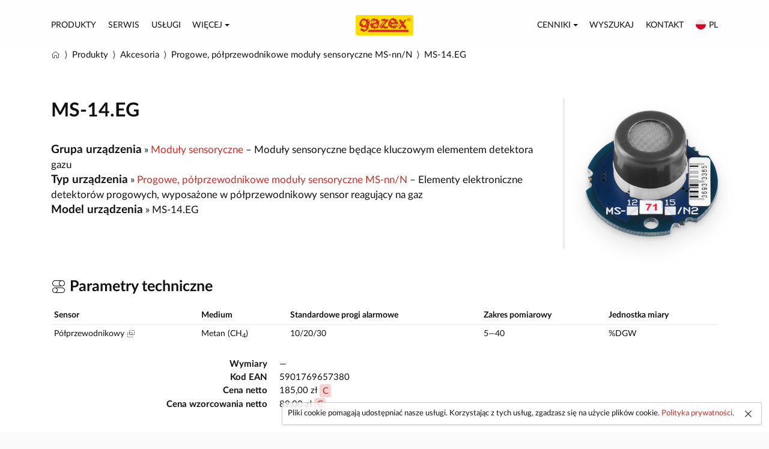

--- FILE ---
content_type: text/html; charset=utf-8
request_url: https://www.gazex.com/pl/produkty/model/ms-14-eg/
body_size: 3612
content:









<!doctype html>
<html lang="pl">
<head>
    <meta charset="utf-8">
    <title>MS-14.EG – Progowe, półprzewodnikowe moduły sensoryczne MS-nn/N – GAZEX</title>
    <meta name="description" content="MS-14.EG – Elementy elektroniczne detektorów progowych, wyposażone w półprzewodnikowy sensor reagujący na gaz">
    <meta name="keywords" content="MS-14.EG, Progowe, półprzewodnikowe moduły sensoryczne MS-nn/N, Akcesoria">
    <meta name="viewport" content="width=device-width, initial-scale=1">
    <meta name="application-name" content="GAZEX">
    <meta name="theme-color" content="#fff">
    <meta name="apple-mobile-web-app-title" content="GAZEX">
    <meta name="msapplication-config" content="/static/gazex/images/favicon/mstile-config.xml">
    <link rel="canonical" href="https://www.gazex.com/pl/produkty/model/ms-14-eg/">
    
    <link rel="alternate" hreflang="pl" href="https://www.gazex.com/pl/produkty/model/ms-14-eg/">
    
    <link rel="alternate" hreflang="en" href="https://www.gazex.com/en/products/model/ms-14-eg/">
    
    <link rel="stylesheet" href="/static/gazex/css/gazex.1768488211.css">
    <link rel="apple-touch-icon" sizes="180x180" href="/static/gazex/images/favicon/apple-touch-icon-180x180.png">
    <link rel="manifest" href="/static/gazex/images/favicon/favicon-manifest.json">
    <link rel="icon" type="image/png" href="/static/gazex/images/favicon/favicon-192x192.png" sizes="192x192">
    <link rel="shortcut icon" href="/static/gazex/images/favicon/favicon.ico">
    <script src="/static/gazex/js/gazex.1768488211.js"></script>
    
    
    <meta property="og:url" content="https://www.gazex.com/pl/produkty/model/ms-14-eg/">
    <meta property="og:type" content="website">
    <meta property="og:title" content="MS-14.EG – Progowe, półprzewodnikowe moduły sensoryczne MS-nn/N">
    <meta property="og:description" content="Elementy elektroniczne detektorów progowych, wyposażone w półprzewodnikowy sensor reagujący na gaz">
    <meta property="og:image" content="https://www.gazex.com/cache/thumbs/5f/c4/5fc474a3d277f2d2623c7a21277e6964.png">
    <meta property="og:image:width" content="600">
    <meta property="og:image:height" content="600">
    

</head>

<script async src="https://www.googletagmanager.com/gtag/js?id=G-LFCP8C7YTD"></script>
<script>
    window.dataLayer = window.dataLayer || [];
    function gtag(){dataLayer.push(arguments);}
    gtag('js', new Date());
    gtag('config', 'G-LFCP8C7YTD');
</script>

<body id="top">
    
    
    <nav class="navbar navbar-default navbar-static-top">
        <div class="container container-main">
            <div class="navbar-header">
                <div class="navbar-brand-container">
                    <a class="navbar-brand" href="/pl/"><img src="/static/gazex/images/gazex.svg" width="96" height="34" alt="GAZEX"></a>
                </div>
                <div class="navbar-toggle collapsed" data-toggle="collapse" data-target="#navbar-collapse">
                    <i class="zwicon-hamburger-menu"></i>
                </div>
            </div>
            <div class="collapse navbar-collapse" id="navbar-collapse">
                <ul class="nav navbar-nav">
                    <li><a href="/pl/produkty/">Produkty</a></li>
                    <li><a href="/pl/serwis/">Serwis</a></li>
                    <li><a href="/pl/uslugi/">Usługi</a></li>
                    <li class="dropdown">
                        <a href="#" class="link" data-toggle="dropdown">Więcej<span class="caret"></span></a>
                        <ul class="dropdown-menu">
                            <li><a href="/pl/o-firmie-gazex/">O firmie GAZEX</a></li>
                            <li><a href="/pl/laboratorium/">Laboratorium Wzorcujące</a></li>
                            <li class="divider"></li>
                            <li class="dropdown-header">Kompendium wiedzy</li>
                            <li><a href="/pl/kompendium-wiedzy/projektowanie/">Projektowanie</a></li>
                            
                            <li><a href="/pl/kompendium-wiedzy/publikacje/">Publikacje</a></li>
                            <li><a href="/pl/kompendium-wiedzy/filmy-instruktazowe/">Filmy instruktażowe</a></li>
                            <li><a href="/pl/kompendium-wiedzy/broszury/">Broszury, ulotki</a></li>
                            <li><a href="/pl/kompendium-wiedzy/faq/">FAQ &ndash; Często zadawane pytania</a></li>
                            <li><a href="/pl/kompendium-wiedzy/newsletter/">Newsletter</a></li>
                            
                            <li class="divider"></li>
                            <li class="dropdown-header">Wydarzenia</li>
                            
                            <li><a href="/pl/wydarzenia/szkolenia/">Szkolenia</a></li>
                            
                            <li><a href="/pl/wydarzenia/targi-konferencje-seminaria/">Webinaria, konferencje, targi</a></li>
                            <li class="divider"></li>
                            <li class="dropdown-header">Do pobrania</li>
                            <li><a href="/pl/dokumenty/">Dokumenty</a></li>
                            <li><a href="/pl/oprogramowanie/">Oprogramowanie</a></li>
                            
                            <li class="divider"></li>
                            <li class="dropdown-header">Kariera</li>
                            <li><a href="/pl/praca/">Oferty pracy</a></li>
                            <li class="divider"></li>
                            <li class="dropdown-header">Informacje</li>
                            <li><a href="/pl/ogloszenia/">Ogłoszenia</a></li>
                            
                        </ul>
                    </li>
                </ul>
                <ul class="nav navbar-nav navbar-right">
                    <li class="dropdown">
                        <a href="#" class="link" data-toggle="dropdown">Cenniki<span class="caret"></span></a>
                        <ul class="dropdown-menu">
                            <li><a href="/pl/cenniki/urzadzen/">Urządzeń</a></li>
                            <li><a href="/pl/cenniki/modulow-sensorycznych/">Modułów sensorycznych</a></li>
                            <li><a href="/pl/cenniki/uslug/">Usług</a></li>
                            <li class="divider"></li>
                            <li><a href="/pl/cenniki/">Wszystkie cenniki &raquo; <kbd>html</kbd> <kbd>pdf</kbd> <kbd>csv</kbd></a></li>
                        </ul>
                    </li>
                    <li><a href="/pl/wyszukaj/">Wyszukaj</a></li>
                    <li><a href="/pl/kontakt/">Kontakt</a></li>
                    <li class="dropdown">
                        <a href="#" class="link" data-toggle="dropdown"><img class="img-label flag" src="/static/gazex/images/flags/pl.svg" height="17" alt="">pl</a>
                        <ul class="dropdown-menu dropdown-menu-right">
                            
                            <li>
                                <a href="#" onclick="document.language.language.value='pl'; document.language.submit();" class="active">
                                    <img class="img-label flag" src="/static/gazex/images/flags/pl.svg" height="16" alt=""> Polski
                                </a>
                            </li>
                            
                            <li>
                                <a href="#" onclick="document.language.language.value='en'; document.language.submit();" class="">
                                    <img class="img-label flag" src="/static/gazex/images/flags/en.svg" height="16" alt=""> English
                                </a>
                            </li>
                            
                        </ul>
                    </li>
                </ul>
            </div>
        </div>
    </nav>
    
    <div class="breadcrumb-container">
        <div class="container">
            
    
    <ol itemscope itemtype="https://schema.org/BreadcrumbList" class="breadcrumb">
        <li><a href="/pl/" class="link"><i class="zwicon-home" title="Strona główna"></i></a></li>
        <li itemprop="itemListElement" itemscope itemtype="https://schema.org/ListItem"><a itemtype="https://schema.org/Thing" itemprop="item" href="/pl/produkty/" class="link"><span itemprop="name">Produkty</span></a><meta itemprop="position" content="1" /></li>
        <li itemprop="itemListElement" itemscope itemtype="https://schema.org/ListItem"><a itemtype="https://schema.org/Thing" itemprop="item" href="/pl/produkty/akcesoria/" class="link"><span itemprop="name">Akcesoria</span></a><meta itemprop="position" content="2" /></li>
        <li itemprop="itemListElement" itemscope itemtype="https://schema.org/ListItem"><a itemtype="https://schema.org/Thing" itemprop="item" href="/pl/produkty/typ/polprzewodnikowe-moduly-sensoryczne/" class="link"><span itemprop="name">Progowe, półprzewodnikowe moduły sensoryczne MS-nn/N</span></a><meta itemprop="position" content="3" /></li>
        <li itemprop="itemListElement" itemscope itemtype="https://schema.org/ListItem"><a itemtype="https://schema.org/Thing" itemprop="item" href="/pl/produkty/model/ms-14-eg/" class="link"><span itemprop="name">MS-14.EG</span></a><meta itemprop="position" content="4" /></li>
    </ol>

        </div>
    </div>
    <div class="content">
        
        
<div class="container">
    <div class="row">
        <div class="col-sm-12">
            
            
            
            <a href="/cache/thumbs/38/56/38560df6c76d7d137eb5e5604497332c.png" class="imagelightbox imagelightbox-border imagelightbox-pull-right" rel="imagelightbox">
                <img class="center-block shadowed" src="/cache/thumbs/75/8c/758cfa76dcfb14774257df6baa9082b3.png" srcset="/cache/thumbs/dc/52/dc525e96af982305e721f84c99347962.png 2x" height="210" alt="MS-14.EG">
            </a>
            
            
            
            <div class="page-header page-header-borderless page-header-marginless">
                <h1>
                    


MS-14.EG











                    <div>
                        
                        
                        
                        
                        
                        
                        
                    </div>
                </h1>
            </div>

            
            
            <span class="h4">Grupa urządzenia</span> &raquo; <a class="link" href="/pl/produkty/akcesoria/#moduly-sensoryczne">Moduły sensoryczne</a> &ndash; Moduły sensoryczne będące kluczowym elementem detektora gazu<br>
            
            <span class="h4">Typ urządzenia</span> &raquo; <a href="/pl/produkty/typ/polprzewodnikowe-moduly-sensoryczne/">Progowe, półprzewodnikowe moduły sensoryczne MS-nn/N</a> &ndash; Elementy elektroniczne detektorów progowych, wyposażone w półprzewodnikowy sensor reagujący na gaz<br>
            <span class="h4">Model urządzenia</span> &raquo; MS-14.EG<br>
            
            
            <div class="clearfix"></div>

            <h2><i class="zwicon-toggle-switch"></i> Parametry techniczne</h2>
            <dl class="dl-horizontal">
                




<div id="model" class="table-responsive table-models">
    <table class="table table-condensed">
        <thead>
            <tr>
                <th>Sensor</th>
                <th>Medium</th>
                <th>Standardowe progi alarmowe</th>
                <th>Zakres pomiarowy</th>
                <th>Jednostka miary</th>
            </tr>
        </thead>
        <tbody>
        
        <tr>
            <td>
                Półprzewodnikowy <i class="zwicon-exclude cursor-help" data-toggle="tooltip" data-original-title="Sensor selektywny – zdolny do pomiaru jednego medium podczas gdy inne nie są rozpoznawane"></i>
            </td>
            <td>
                
                Metan (CH<sub>4</sub>)<br>
                
            </td>
            <td>10/20/30<br></td>
            <td>5&mdash;40<br></td>
            <td>%DGW<br></td>
        </tr>
        
        </tbody>
    </table>
</div>




                
                
                
                
                
                
                
                
                <dt>Wymiary</dt>
                <dd>&mdash;</dd>
                
                <dt>Kod EAN</dt>
                <dd>5901769657380</dd>
                
                
                
                <dt>Cena netto</dt>
                <dd><span class="text-nowrap">185,00 zł</span> <span class="tag tag-danger cursor-help" title="Grupa towarowa C – towar/usługa o stałej cenie, termin dostawy może być określony w ofercie" data-toggle="tooltip">C</span></dd>
                
                
                <dt>Cena wzorcowania netto</dt>
                <dd><span class="text-nowrap">89,00 zł</span> <span class="tag tag-danger cursor-help" title="Grupa towarowa C – towar/usługa o stałej cenie, termin dostawy może być określony w ofercie" data-toggle="tooltip">C</span></dd>
                
            </dl>
        </div>
    </div>

    

    

    
</div>

    </div>
    
    <div class="footer">
        <div class="container">
            <div class="row">
                <div class="col-xs-4">
                    <ul class="list-unstyled">
                        <li class="header"><i class="zwicon-grid"></i> Produkty</li>
                        <li><a href="/pl/produkty/detektory-gazow/">Detektory gazów</a></li>
                        <li><a href="/pl/produkty/moduly-sterujace/">Moduły sterujące</a></li>
                        <li><a href="/pl/produkty/zawory-odcinajace/">Zawory odcinające</a></li>
                        <li><a href="/pl/produkty/sygnalizatory/">Sygnalizatory</a></li>
                        <li><a href="/pl/produkty/zasilacze/">Zasilacze</a></li>
                        <li><a href="/pl/produkty/akcesoria/">Akcesoria</a></li>
                        <li><a href="/pl/produkty/system/asbig/">Aktywny System Bezpieczeństwa Instalacji Gazowej&reg;</a></li>
                        <li><a href="/pl/produkty/system/dsdg/">Dwuprogowy System Detekcji Gazów</a></li>
                        <li><a href="/pl/produkty/system/csdg/">Cyfrowy System Detekcji Gazów</a></li>
                    </ul>
                </div>
                <div class="col-xs-4">
                    <ul class="list-unstyled">
                        <li class="header"><i class="zwicon-book"></i> Wsparcie</li>
                        <li><a href="/pl/serwis/">Serwis</a></li>
                        <li><a href="/pl/kompendium-wiedzy/projektowanie/">Projektowanie</a></li>
                        
                        <li><a href="/pl/kompendium-wiedzy/filmy-instruktazowe/">Filmy instruktażowe</a></li>
                        <li><a href="/pl/kompendium-wiedzy/faq/">FAQ</a></li>
                        
                        <li><a href="/pl/dokumenty/">Dokumenty</a></li>
                        <li><a href="/pl/oprogramowanie/">Oprogramowanie</a></li>
                        <li><a href="/pl/produkty/archiwalne/">Produkty archiwalne</a></li>
                    </ul>
                </div>
                <div class="col-xs-4">
                    <ul class="list-unstyled">
                        <li class="header"><i class="zwicon-store"></i> Firma</li>
                        <li><a href="/pl/o-firmie-gazex/">O firmie</a></li>
                        <li><a href="/pl/kontakt/">Kontakt</a></li>
                        <li><a href="/pl/laboratorium/">Laboratorium</a></li>
                        <li><a href="/pl/wydarzenia/">Wydarzenia</a></li>
                        
                        <li><a href="/pl/kompendium-wiedzy/publikacje/">Publikacje</a></li>
                        <li><a href="/pl/praca/">Oferty pracy</a></li>
                        <li><a href="/pl/kompendium-wiedzy/newsletter/">Newsletter</a></li>
                        <li><a href="/pl/wyszukaj/">Wyszukaj</a></li>
                        
                    </ul>
                </div>
            </div>
            <div class="row">
                <div class="col-xs-12">
                    <div class="copyright">
                        Copyright &copy; 2026 GAZEX. Wszelkie prawa zastrzeżone.
                        <ul class="list-unstyled">
                            <li><a href="/pl/polityka-prywatnosci/">Polityka prywatności</a></li>
                            <li><a href="/pl/zastrzezenia-prawne/">Zastrzeżenia prawne</a></li>
                            <li><a href="/pl/zglos-uwagi/">Zgłoś uwagi, błędy, spostrzeżenia</a></li>
                        </ul>
                    </div>
                </div>
            </div>
        </div>
    </div>
    
    <form name="language" action="/pl/i18n/setlang/" method="post" style="margin: 0;">
        <input name="next" type="hidden" value="">
        <input name="language" type="hidden">
    </form>
    <script type="text/javascript">
        var language_code = "pl";
        var privacy_policy_link = "/pl/polityka-prywatnosci/";
    </script>
</body>
</html>


--- FILE ---
content_type: text/css
request_url: https://www.gazex.com/static/gazex/css/gazex.1768488211.css
body_size: 31407
content:
@font-face{font-family:Lato;src:url('../fonts/LatoLatin-Light.eot');src:url('../fonts/LatoLatin-Light.woff2') format('woff2'),url('../fonts/LatoLatin-Light.woff') format('woff'),url('../fonts/LatoLatin-Light.ttf') format('truetype');font-style:normal;font-weight:300;font-display:swap;text-rendering:optimizeLegibility}@font-face{font-family:Lato;src:url('../fonts/LatoLatin-Regular.eot');src:url('../fonts/LatoLatin-Regular.woff2') format('woff2'),url('../fonts/LatoLatin-Regular.woff') format('woff'),url('../fonts/LatoLatin-Regular.ttf') format('truetype');font-style:normal;font-weight:400;font-display:swap;text-rendering:optimizeLegibility}@font-face{font-family:Lato;src:url('../fonts/LatoLatin-Semibold.eot');src:url('../fonts/LatoLatin-Semibold.woff2') format('woff2'),url('../fonts/LatoLatin-Semibold.woff') format('woff'),url('../fonts/LatoLatin-Semibold.ttf') format('truetype');font-style:normal;font-weight:500;font-display:swap;text-rendering:optimizeLegibility}@font-face{font-family:Lato;src:url('../fonts/LatoLatin-Bold.eot');src:url('../fonts/LatoLatin-Bold.woff2') format('woff2'),url('../fonts/LatoLatin-Bold.woff') format('woff'),url('../fonts/LatoLatin-Bold.ttf') format('truetype');font-style:normal;font-weight:700;font-display:swap;text-rendering:optimizeLegibility}@font-face{font-family:zwicon;src:url('../fonts/zwicon.eot');src:url('../fonts/zwicon.woff2') format('woff2'),url('../fonts/zwicon.woff') format('woff'),url('../fonts/zwicon.svg') format('svg'),url('../fonts/zwicon.ttf') format('truetype');font-style:normal;font-weight:400;font-display:block}i[class*=' zwicon'],i[class^=zwicon]{font-family:zwicon!important;speak:none;font-style:normal;font-weight:400;font-variant:normal;text-transform:none;line-height:1;-webkit-font-smoothing:antialiased;-moz-osx-font-smoothing:grayscale}i[class*=' zwicon'].zwicon-collapsible,i[class^=zwicon].zwicon-collapsible{display:inline-block;-webkit-transition:all .2s ease-in-out;-o-transition:all .2s ease-in-out;transition:all .2s ease-in-out}.collapsed .zwicon-collapsible{-webkit-transform:rotate(-90deg);-ms-transform:rotate(-90deg);-o-transform:rotate(-90deg);transform:rotate(-90deg)}.zwicon-align-bottom:before{content:"\e900"}.zwicon-align-h:before{content:"\e901"}.zwicon-align-left:before{content:"\e902"}.zwicon-align-right:before{content:"\e903"}.zwicon-align-top:before{content:"\e904"}.zwicon-align-v:before{content:"\e905"}.zwicon-distribute-h:before{content:"\e906"}.zwicon-distribute-v:before{content:"\e907"}.zwicon-arrow-bottom-left:before{content:"\e908"}.zwicon-arrow-bottom-right:before{content:"\e909"}.zwicon-arrow-circle-down:before{content:"\e90a"}.zwicon-arrow-circle-left:before{content:"\e90b"}.zwicon-arrow-circle-right:before{content:"\e90c"}.zwicon-arrow-circle-up:before{content:"\e90d"}.zwicon-arrow-down:before{content:"\e90e"}.zwicon-arrow-left:before{content:"\e90f"}.zwicon-arrow-right:before{content:"\e910"}.zwicon-arrow-square-down:before{content:"\e911"}.zwicon-arrow-square-left:before{content:"\e912"}.zwicon-arrow-square-right:before{content:"\e913"}.zwicon-arrow-square-up:before{content:"\e914"}.zwicon-arrow-to-top:before{content:"\e915"}.zwicon-arrow-top-left:before{content:"\e916"}.zwicon-arrow-top-right:before{content:"\e917"}.zwicon-arrow-up:before{content:"\e918"}.zwicon-back:before{content:"\e919"}.zwicon-chevron-double-down:before{content:"\e91a"}.zwicon-chevron-double-left:before{content:"\e91b"}.zwicon-chevron-double-right:before{content:"\e91c"}.zwicon-chevron-double-up:before{content:"\e91d"}.zwicon-chevron-down:before{content:"\e91e"}.zwicon-chevron-left:before{content:"\e91f"}.zwicon-chevron-right:before{content:"\e920"}.zwicon-chevron-up:before{content:"\e921"}.zwicon-collapse-alt:before{content:"\e922"}.zwicon-collapse-alt2:before{content:"\e923"}.zwicon-collapse-down:before{content:"\e924"}.zwicon-collapse-left:before{content:"\e925"}.zwicon-collapse-right:before{content:"\e926"}.zwicon-collapse-up:before{content:"\e927"}.zwicon-collapse:before{content:"\e928"}.zwicon-continue:before{content:"\e929"}.zwicon-expand-alt:before{content:"\e92a"}.zwicon-expand-alt2:before{content:"\e92b"}.zwicon-expand-down:before{content:"\e92c"}.zwicon-expand-h:before{content:"\e92d"}.zwicon-expand-left:before{content:"\e92e"}.zwicon-expand-right:before{content:"\e92f"}.zwicon-expand-up:before{content:"\e930"}.zwicon-expand-v:before{content:"\e931"}.zwicon-expand:before{content:"\e932"}.zwicon-loop:before{content:"\e933"}.zwicon-prioritize-down:before{content:"\e934"}.zwicon-prioritize-up:before{content:"\e935"}.zwicon-redo:before{content:"\e936"}.zwicon-refresh-double:before{content:"\e937"}.zwicon-refresh-left:before{content:"\e938"}.zwicon-refresh-right:before{content:"\e939"}.zwicon-restart:before{content:"\e93a"}.zwicon-split-h:before{content:"\e93b"}.zwicon-split-v:before{content:"\e93c"}.zwicon-undo:before{content:"\e93d"}.zwicon-cell-border-bottom:before{content:"\e93e"}.zwicon-cell-border-full:before{content:"\e93f"}.zwicon-cell-border-left:before{content:"\e940"}.zwicon-cell-border-right:before{content:"\e941"}.zwicon-cell-border-top:before{content:"\e942"}.zwicon-cell-empty:before{content:"\e943"}.zwicon-cell-full:before{content:"\e944"}.zwicon-cell-split-h:before{content:"\e945"}.zwicon-cell-split-v:before{content:"\e946"}.zwicon-cell-split:before{content:"\e947"}.zwicon-archive:before{content:"\e948"}.zwicon-document:before{content:"\e949"}.zwicon-folder-delete:before{content:"\e94a"}.zwicon-folder-minus:before{content:"\e94b"}.zwicon-folder-open:before{content:"\e94c"}.zwicon-folder-plus:before{content:"\e94d"}.zwicon-folder:before{content:"\e94e"}.zwicon-note:before{content:"\e94f"}.zwicon-notebook:before{content:"\e950"}.zwicon-script:before{content:"\e951"}.zwicon-sticker:before{content:"\e952"}.zwicon-sticky-notes:before{content:"\e953"}.zwicon-tray-delete:before{content:"\e954"}.zwicon-tray-empty:before{content:"\e955"}.zwicon-tray-export:before{content:"\e956"}.zwicon-tray-import:before{content:"\e957"}.zwicon-tray-minus:before{content:"\e958"}.zwicon-tray-plus:before{content:"\e959"}.zwicon-tray-stack:before{content:"\e95a"}.zwicon-tray:before{content:"\e95b"}.zwicon-artboard:before{content:"\e95c"}.zwicon-brush:before{content:"\e95d"}.zwicon-clipboard:before{content:"\e95e"}.zwicon-copy-alt:before{content:"\e95f"}.zwicon-copy:before{content:"\e960"}.zwicon-crop:before{content:"\e961"}.zwicon-cut-alt:before{content:"\e962"}.zwicon-cut:before{content:"\e963"}.zwicon-drafting-compass:before{content:"\e964"}.zwicon-duplicate-alt:before{content:"\e965"}.zwicon-duplicate:before{content:"\e966"}.zwicon-eraser:before{content:"\e967"}.zwicon-eye-dropper:before{content:"\e968"}.zwicon-group:before{content:"\e969"}.zwicon-layer-stack:before{content:"\e96a"}.zwicon-magic-wand:before{content:"\e96b"}.zwicon-marker:before{content:"\e96c"}.zwicon-paint-bucket:before{content:"\e96d"}.zwicon-paint-roller:before{content:"\e96e"}.zwicon-palette:before{content:"\e96f"}.zwicon-paste-alt:before{content:"\e970"}.zwicon-paste:before{content:"\e971"}.zwicon-pen-circle:before{content:"\e972"}.zwicon-pen:before{content:"\e973"}.zwicon-pencil-circle:before{content:"\e974"}.zwicon-pencil:before{content:"\e975"}.zwicon-ruler-combined:before{content:"\e976"}.zwicon-ruler-h:before{content:"\e977"}.zwicon-ruler-v:before{content:"\e978"}.zwicon-stamp:before{content:"\e979"}.zwicon-table:before{content:"\e97a"}.zwicon-activity:before{content:"\e97b"}.zwicon-android:before{content:"\e97c"}.zwicon-apple:before{content:"\e97d"}.zwicon-bolt:before{content:"\e97e"}.zwicon-cloud-download:before{content:"\e97f"}.zwicon-cloud-minus:before{content:"\e980"}.zwicon-cloud-plus:before{content:"\e981"}.zwicon-cloud-upload:before{content:"\e982"}.zwicon-code:before{content:"\e983"}.zwicon-command:before{content:"\e984"}.zwicon-database:before{content:"\e985"}.zwicon-deploy:before{content:"\e986"}.zwicon-git-branch:before{content:"\e987"}.zwicon-git-commit:before{content:"\e988"}.zwicon-git-fork:before{content:"\e989"}.zwicon-git-merge:before{content:"\e98a"}.zwicon-git-pull:before{content:"\e98b"}.zwicon-ios:before{content:"\e98c"}.zwicon-lan-connection:before{content:"\e98d"}.zwicon-lan-error:before{content:"\e98e"}.zwicon-lan:before{content:"\e98f"}.zwicon-osx:before{content:"\e990"}.zwicon-repository:before{content:"\e991"}.zwicon-web:before{content:"\e992"}.zwicon-window-delete:before{content:"\e993"}.zwicon-window-minus:before{content:"\e994"}.zwicon-window-plus:before{content:"\e995"}.zwicon-window:before{content:"\e996"}.zwicon-windows:before{content:"\e997"}.zwicon-airpods-alt:before{content:"\e998"}.zwicon-airpods:before{content:"\e999"}.zwicon-apple-watch-smile:before{content:"\e99a"}.zwicon-apple-watch-time:before{content:"\e99b"}.zwicon-apple-watch:before{content:"\e99c"}.zwicon-cable-hdmi:before{content:"\e99d"}.zwicon-cable-jack:before{content:"\e99e"}.zwicon-cable-lan:before{content:"\e99f"}.zwicon-cable-lightning:before{content:"\e9a0"}.zwicon-cable-magsafe:before{content:"\e9a1"}.zwicon-cable-usb:before{content:"\e9a2"}.zwicon-cardboard-vr:before{content:"\e9a3"}.zwicon-controller-alt:before{content:"\e9a4"}.zwicon-controller:before{content:"\e9a5"}.zwicon-desktop:before{content:"\e9a6"}.zwicon-devices:before{content:"\e9a7"}.zwicon-floppy:before{content:"\e9a8"}.zwicon-gameboy:before{content:"\e9a9"}.zwicon-hard-drive:before{content:"\e9aa"}.zwicon-headphone:before{content:"\e9ab"}.zwicon-imac:before{content:"\e9ac"}.zwicon-ipad-h:before{content:"\e9ad"}.zwicon-ipad:before{content:"\e9ae"}.zwicon-iphone-h:before{content:"\e9af"}.zwicon-iphone-x-h:before{content:"\e9b0"}.zwicon-iphone-x:before{content:"\e9b1"}.zwicon-iphone:before{content:"\e9b2"}.zwicon-keyboard:before{content:"\e9b3"}.zwicon-laptop:before{content:"\e9b4"}.zwicon-mac-pro:before{content:"\e9b5"}.zwicon-macbook-pro:before{content:"\e9b6"}.zwicon-memory-card:before{content:"\e9b7"}.zwicon-mouse:before{content:"\e9b8"}.zwicon-phone-andorid-h:before{content:"\e9b9"}.zwicon-phone-andorid:before{content:"\e9ba"}.zwicon-phone-holding-double:before{content:"\e9bb"}.zwicon-phone-holding:before{content:"\e9bc"}.zwicon-plug:before{content:"\e9bd"}.zwicon-printer:before{content:"\e9be"}.zwicon-server-stack:before{content:"\e9bf"}.zwicon-smart-glasses:before{content:"\e9c0"}.zwicon-smart-tv:before{content:"\e9c1"}.zwicon-smart-watch-time:before{content:"\e9c2"}.zwicon-smart-watch:before{content:"\e9c3"}.zwicon-tablet-h:before{content:"\e9c4"}.zwicon-tablet:before{content:"\e9c5"}.zwicon-terminal:before{content:"\e9c6"}.zwicon-virtual-reality:before{content:"\e9c7"}.zwicon-voice-assistant:before{content:"\e9c8"}.zwicon-edit-circle:before{content:"\e9c9"}.zwicon-edit-pencil:before{content:"\e9ca"}.zwicon-edit-square-feather:before{content:"\e9cb"}.zwicon-edit-square:before{content:"\e9cc"}.zwicon-file-archive:before{content:"\e9cd"}.zwicon-file-audio:before{content:"\e9ce"}.zwicon-file-cloud:before{content:"\e9cf"}.zwicon-file-download:before{content:"\e9d0"}.zwicon-file-empty:before{content:"\e9d1"}.zwicon-file-export:before{content:"\e9d2"}.zwicon-file-font:before{content:"\e9d3"}.zwicon-file-graphic:before{content:"\e9d4"}.zwicon-file-image:before{content:"\e9d5"}.zwicon-file-import:before{content:"\e9d6"}.zwicon-file-pdf:before{content:"\e9d7"}.zwicon-file-search:before{content:"\e9d8"}.zwicon-file-sketch:before{content:"\e9d9"}.zwicon-file-table:before{content:"\e9da"}.zwicon-file-upload:before{content:"\e9db"}.zwicon-file-vector:before{content:"\e9dc"}.zwicon-file-video:before{content:"\e9dd"}.zwicon-filter-alt:before{content:"\e9de"}.zwicon-filter:before{content:"\e9df"}.zwicon-slider-circle-h:before{content:"\e9e0"}.zwicon-slider-circle-v:before{content:"\e9e1"}.zwicon-slider-rectangle-h:before{content:"\e9e2"}.zwicon-slider-rectangle-v:before{content:"\e9e3"}.zwicon-sort-alphabetic-down:before{content:"\e9e4"}.zwicon-sort-alphabetic-up:before{content:"\e9e5"}.zwicon-sort-amount-down:before{content:"\e9e6"}.zwicon-sort-amount-up:before{content:"\e9e7"}.zwicon-sort-numeric-down:before{content:"\e9e8"}.zwicon-sort-numeric-up:before{content:"\e9e9"}.zwicon-toggle-switch:before{content:"\e9ea"}.zwicon-bar-code-scan:before{content:"\e9eb"}.zwicon-bar-code:before{content:"\e9ec"}.zwicon-bid:before{content:"\e9ed"}.zwicon-bill:before{content:"\e9ee"}.zwicon-bitcoin-sign:before{content:"\e9ef"}.zwicon-bull-horn:before{content:"\e9f0"}.zwicon-coin:before{content:"\e9f1"}.zwicon-credit-card:before{content:"\e9f2"}.zwicon-diamond:before{content:"\e9f3"}.zwicon-dollar-sign:before{content:"\e9f4"}.zwicon-euro-sign:before{content:"\e9f5"}.zwicon-hammer:before{content:"\e9f6"}.zwicon-line-chart:before{content:"\e9f7"}.zwicon-lira-sign:before{content:"\e9f8"}.zwicon-money-bill:before{content:"\e9f9"}.zwicon-money-stack:before{content:"\e9fa"}.zwicon-package:before{content:"\e9fb"}.zwicon-piggy-bank:before{content:"\e9fc"}.zwicon-pound-sign:before{content:"\e9fd"}.zwicon-price-tag:before{content:"\e9fe"}.zwicon-qr-code-scan:before{content:"\e9ff"}.zwicon-qr-code:before{content:"\ea00"}.zwicon-receipt:before{content:"\ea01"}.zwicon-rubel-sign:before{content:"\ea02"}.zwicon-rupee-sign:before{content:"\ea03"}.zwicon-sale-badge:before{content:"\ea04"}.zwicon-shopping-bag-alt:before{content:"\ea05"}.zwicon-shopping-bag:before{content:"\ea06"}.zwicon-shopping-cart:before{content:"\ea07"}.zwicon-store:before{content:"\ea08"}.zwicon-wallet:before{content:"\ea09"}.zwicon-won-sign:before{content:"\ea0a"}.zwicon-yen-sign:before{content:"\ea0b"}.zwicon-flip-left-alt:before{content:"\ea0c"}.zwicon-flip-left:before{content:"\ea0d"}.zwicon-flip-right-alt:before{content:"\ea0e"}.zwicon-flip-right:before{content:"\ea0f"}.zwicon-double-tap-two:before{content:"\ea10"}.zwicon-double-tap:before{content:"\ea11"}.zwicon-drag:before{content:"\ea12"}.zwicon-flick-left-two:before{content:"\ea13"}.zwicon-flick-left:before{content:"\ea14"}.zwicon-flick-right-two:before{content:"\ea15"}.zwicon-flick-right:before{content:"\ea16"}.zwicon-horns:before{content:"\ea17"}.zwicon-pinch:before{content:"\ea18"}.zwicon-point:before{content:"\ea19"}.zwicon-press:before{content:"\ea1a"}.zwicon-scroll-down-two:before{content:"\ea1b"}.zwicon-scroll-down:before{content:"\ea1c"}.zwicon-scroll-h-two:before{content:"\ea1d"}.zwicon-scroll-h:before{content:"\ea1e"}.zwicon-scroll-up-two:before{content:"\ea1f"}.zwicon-scroll-up:before{content:"\ea20"}.zwicon-scroll-v-two:before{content:"\ea21"}.zwicon-scroll-v:before{content:"\ea22"}.zwicon-shaka:before{content:"\ea23"}.zwicon-spread:before{content:"\ea24"}.zwicon-tap-two:before{content:"\ea25"}.zwicon-tap:before{content:"\ea26"}.zwicon-two-drag:before{content:"\ea27"}.zwicon-add-item-alt:before{content:"\ea28"}.zwicon-add-item:before{content:"\ea29"}.zwicon-add-note:before{content:"\ea2a"}.zwicon-add-to-list:before{content:"\ea2b"}.zwicon-at:before{content:"\ea2c"}.zwicon-attach-document:before{content:"\ea2d"}.zwicon-paperclip:before{content:"\ea2e"}.zwicon-battery-full:before{content:"\ea30"}.zwicon-battery-low:before{content:"\ea31"}.zwicon-battery-mid:before{content:"\ea32"}.zwicon-battery-v:before{content:"\ea33"}.zwicon-bell-alt-ring:before{content:"\ea34"}.zwicon-bell-alt:before{content:"\ea35"}.zwicon-bell-slash:before{content:"\ea36"}.zwicon-bell-snooze:before{content:"\ea37"}.zwicon-bell:before{content:"\ea38"}.zwicon-block:before{content:"\ea39"}.zwicon-book-alt:before{content:"\ea3a"}.zwicon-book:before{content:"\ea3b"}.zwicon-bookmark:before{content:"\ea3c"}.zwicon-briefcase:before{content:"\ea3d"}.zwicon-calendar-day:before{content:"\ea3e"}.zwicon-calendar-month:before{content:"\ea3f"}.zwicon-calendar-never:before{content:"\ea40"}.zwicon-calendar-week:before{content:"\ea41"}.zwicon-calendar:before{content:"\ea42"}.zwicon-call-in:before{content:"\ea43"}.zwicon-call-out:before{content:"\ea44"}.zwicon-chat:before{content:"\ea45"}.zwicon-checkmark-circle:before{content:"\ea46"}.zwicon-checkmark-square:before{content:"\ea47"}.zwicon-checkmark:before{content:"\ea48"}.zwicon-clock:before{content:"\ea49"}.zwicon-close-circle:before{content:"\ea4a"}.zwicon-close-square:before{content:"\ea4b"}.zwicon-close:before{content:"\ea4c"}.zwicon-cog:before{content:"\ea4d"}.zwicon-comment:before{content:"\ea4e"}.zwicon-compass:before{content:"\ea4f"}.zwicon-delete:before{content:"\ea50"}.zwicon-download:before{content:"\ea51"}.zwicon-earth-alt:before{content:"\ea52"}.zwicon-earth:before{content:"\ea53"}.zwicon-exclamation-triangle:before{content:"\ea54"}.zwicon-exclamation-mark:before{content:"\ea2f"}.zwicon-export:before{content:"\ea55"}.zwicon-eye-slash:before{content:"\ea56"}.zwicon-eye:before{content:"\ea57"}.zwicon-face-id:before{content:"\ea58"}.zwicon-flag:before{content:"\ea59"}.zwicon-grid:before{content:"\ea5a"}.zwicon-hamburger-menu:before{content:"\ea5b"}.zwicon-heart:before{content:"\ea5c"}.zwicon-home:before{content:"\ea5d"}.zwicon-import:before{content:"\ea5e"}.zwicon-info-circle:before{content:"\ea5f"}.zwicon-lifebelt:before{content:"\ea60"}.zwicon-link:before{content:"\ea61"}.zwicon-lock-alt:before{content:"\ea62"}.zwicon-lock:before{content:"\ea63"}.zwicon-mail:before{content:"\ea64"}.zwicon-map-marker:before{content:"\ea65"}.zwicon-minus-circle:before{content:"\ea66"}.zwicon-minus-square:before{content:"\ea67"}.zwicon-minus:before{content:"\ea68"}.zwicon-more-h:before{content:"\ea69"}.zwicon-more-v:before{content:"\ea6a"}.zwicon-my-location:before{content:"\ea6b"}.zwicon-password:before{content:"\ea6c"}.zwicon-phone:before{content:"\ea6d"}.zwicon-pin:before{content:"\ea6e"}.zwicon-plus-circle:before{content:"\ea6f"}.zwicon-plus-square:before{content:"\ea70"}.zwicon-plus:before{content:"\ea71"}.zwicon-search:before{content:"\ea72"}.zwicon-send:before{content:"\ea73"}.zwicon-share:before{content:"\ea74"}.zwicon-shortcut:before{content:"\ea75"}.zwicon-sign-in:before{content:"\ea76"}.zwicon-sign-out:before{content:"\ea77"}.zwicon-thumbs-down:before{content:"\ea78"}.zwicon-thumbs-up:before{content:"\ea79"}.zwicon-trash:before{content:"\ea7a"}.zwicon-unlink:before{content:"\ea7b"}.zwicon-upload:before{content:"\ea7c"}.zwicon-user-circle:before{content:"\ea7d"}.zwicon-user-delete:before{content:"\ea7e"}.zwicon-user-follow:before{content:"\ea7f"}.zwicon-user-minus:before{content:"\ea80"}.zwicon-user-plus:before{content:"\ea81"}.zwicon-user:before{content:"\ea82"}.zwicon-users:before{content:"\ea83"}.zwicon-history:before{content:"\ea84"}.zwicon-task:before{content:"\ea85"}.zwicon-bottom-bar:before{content:"\ea86"}.zwicon-content-left:before{content:"\ea87"}.zwicon-content-right:before{content:"\ea88"}.zwicon-desktop-1:before{content:"\ea89"}.zwicon-desktop-2:before{content:"\ea8a"}.zwicon-desktop-3:before{content:"\ea8b"}.zwicon-half-h:before{content:"\ea8c"}.zwicon-half-v:before{content:"\ea8d"}.zwicon-layout-1:before{content:"\ea8e"}.zwicon-layout-2:before{content:"\ea8f"}.zwicon-layout-3:before{content:"\ea90"}.zwicon-layout-4:before{content:"\ea91"}.zwicon-layout-5:before{content:"\ea92"}.zwicon-left-bar:before{content:"\ea93"}.zwicon-margin:before{content:"\ea94"}.zwicon-right-bar:before{content:"\ea95"}.zwicon-sidebar:before{content:"\ea96"}.zwicon-three-h:before{content:"\ea97"}.zwicon-three-v:before{content:"\ea98"}.zwicon-to-bottom:before{content:"\ea99"}.zwicon-to-left:before{content:"\ea9a"}.zwicon-to-right:before{content:"\ea9b"}.zwicon-to-top:before{content:"\ea9c"}.zwicon-top-bar:before{content:"\ea9d"}.zwicon-airplay:before{content:"\ea9e"}.zwicon-broadcast:before{content:"\ea9f"}.zwicon-camera-alt:before{content:"\eaa0"}.zwicon-camera-alt2:before{content:"\eaa1"}.zwicon-camera:before{content:"\eaa2"}.zwicon-cast:before{content:"\eaa3"}.zwicon-collapse-wide:before{content:"\eaa4"}.zwicon-collapse1:before{content:"\eaa5"}.zwicon-disk:before{content:"\eaa6"}.zwicon-expand-wide:before{content:"\eaa7"}.zwicon-expand1:before{content:"\eaa8"}.zwicon-film-alt:before{content:"\eaa9"}.zwicon-film-play:before{content:"\eaaa"}.zwicon-film:before{content:"\eaab"}.zwicon-image-circle:before{content:"\eaac"}.zwicon-image-gallery:before{content:"\eaad"}.zwicon-image-wide:before{content:"\eaae"}.zwicon-image:before{content:"\eaaf"}.zwicon-microphone-mute:before{content:"\eab0"}.zwicon-microphone:before{content:"\eab1"}.zwicon-next-alt:before{content:"\eab2"}.zwicon-next:before{content:"\eab3"}.zwicon-panorama-h:before{content:"\eab4"}.zwicon-pause-alt:before{content:"\eab5"}.zwicon-pause:before{content:"\eab6"}.zwicon-play-alt:before{content:"\eab7"}.zwicon-play:before{content:"\eab8"}.zwicon-previous-alt:before{content:"\eab9"}.zwicon-previous:before{content:"\eaba"}.zwicon-shuffle:before{content:"\eabb"}.zwicon-video-alt:before{content:"\eabc"}.zwicon-video-camera:before{content:"\eabd"}.zwicon-video:before{content:"\eabe"}.zwicon-volume-low:before{content:"\eabf"}.zwicon-volume-max:before{content:"\eac0"}.zwicon-volume-mid:before{content:"\eac1"}.zwicon-volume-min:before{content:"\eac2"}.zwicon-wide-angle:before{content:"\eac3"}.zwicon-exclude:before{content:"\eac4"}.zwicon-flatten:before{content:"\eac5"}.zwicon-intersect:before{content:"\eac6"}.zwicon-substract-back:before{content:"\eac7"}.zwicon-substract-front:before{content:"\eac8"}.zwicon-unite:before{content:"\eac9"}.zwicon-height:before{content:"\eaca"}.zwicon-resize-alt:before{content:"\eacb"}.zwicon-resize:before{content:"\eacc"}.zwicon-scale-down:before{content:"\eacd"}.zwicon-scale-up:before{content:"\eace"}.zwicon-scale:before{content:"\eacf"}.zwicon-width:before{content:"\ead0"}.zwicon-rotate-axis-x:before{content:"\ead1"}.zwicon-rotate-axis-xy:before{content:"\ead2"}.zwicon-rotate-axis-y:before{content:"\ead3"}.zwicon-rotate-left:before{content:"\ead4"}.zwicon-rotate-right:before{content:"\ead5"}.zwicon-rotate-shape:before{content:"\ead6"}.zwicon-cursor-square:before{content:"\ead7"}.zwicon-cursor:before{content:"\ead8"}.zwicon-select-cursor:before{content:"\ead9"}.zwicon-select:before{content:"\eada"}.zwicon-shape-circle:before{content:"\eadb"}.zwicon-shape-cone:before{content:"\eadc"}.zwicon-shape-cube:before{content:"\eadd"}.zwicon-shape-cylinder:before{content:"\eade"}.zwicon-shape-octagonal:before{content:"\eadf"}.zwicon-shape-polygon:before{content:"\eae0"}.zwicon-shape-sphere:before{content:"\eae1"}.zwicon-shape-square:before{content:"\eae2"}.zwicon-laugh:before{content:"\eae3"}.zwicon-neutral:before{content:"\eae4"}.zwicon-sad:before{content:"\eae5"}.zwicon-smile:before{content:"\eae6"}.zwicon-bold:before{content:"\eae7"}.zwicon-draw-text-field:before{content:"\eae8"}.zwicon-font-height:before{content:"\eae9"}.zwicon-font-size:before{content:"\eaea"}.zwicon-font-width:before{content:"\eaeb"}.zwicon-font:before{content:"\eaec"}.zwicon-heading:before{content:"\eaed"}.zwicon-indent-left-alt:before{content:"\eaee"}.zwicon-indent-left:before{content:"\eaef"}.zwicon-indent-right-alt:before{content:"\eaf0"}.zwicon-indent-right:before{content:"\eaf1"}.zwicon-italic:before{content:"\eaf2"}.zwicon-list-bullet:before{content:"\eaf3"}.zwicon-list-number:before{content:"\eaf4"}.zwicon-outdent-left:before{content:"\eaf5"}.zwicon-outdent-right:before{content:"\eaf6"}.zwicon-paragraph:before{content:"\eaf7"}.zwicon-text-align-center:before{content:"\eaf8"}.zwicon-text-align-justify:before{content:"\eaf9"}.zwicon-text-align-left:before{content:"\eafa"}.zwicon-text-align-right:before{content:"\eafb"}.zwicon-text-cursor:before{content:"\eafc"}.zwicon-text-decoration:before{content:"\eafd"}.zwicon-text-field:before{content:"\eafe"}.zwicon-text:before{content:"\eaff"}.zwicon-underline:before{content:"\eb00"}.zwicon-wrap-img-left:before{content:"\eb01"}.zwicon-wrap-img-right:before{content:"\eb02"}.zwicon-wrap-left:before{content:"\eb03"}.zwicon-wrap-right:before{content:"\eb04"}.zwicon-transform-left:before{content:"\eb05"}.zwicon-transform-right:before{content:"\eb06"}.zwicon-ab-testing:before{content:"\eb07"}.zwicon-agile:before{content:"\eb08"}.zwicon-backlog:before{content:"\eb09"}.zwicon-design-studio:before{content:"\eb0a"}.zwicon-design-validation:before{content:"\eb0b"}.zwicon-information-architecture:before{content:"\eb0c"}.zwicon-interview:before{content:"\eb0d"}.zwicon-kanban-board:before{content:"\eb0e"}.zwicon-lego-serious-play:before{content:"\eb0f"}.zwicon-paper-prototype:before{content:"\eb10"}.zwicon-persona:before{content:"\eb11"}.zwicon-prototype-mobile:before{content:"\eb12"}.zwicon-prototype:before{content:"\eb13"}.zwicon-responsive:before{content:"\eb14"}.zwicon-screen-flow:before{content:"\eb15"}.zwicon-stand-up:before{content:"\eb16"}.zwicon-sticky-notes1:before{content:"\eb17"}.zwicon-usability:before{content:"\eb18"}.zwicon-user-flow:before{content:"\eb19"}.zwicon-user-interview:before{content:"\eb1a"}.zwicon-user-journey:before{content:"\eb1b"}.zwicon-cloud:before{content:"\eb1c"}.zwicon-cloudy-day:before{content:"\eb1d"}.zwicon-cloudy-night:before{content:"\eb1e"}.zwicon-heavy-rain-day:before{content:"\eb1f"}.zwicon-heavy-rain-night:before{content:"\eb20"}.zwicon-heavy-rain:before{content:"\eb21"}.zwicon-heavy-wind:before{content:"\eb22"}.zwicon-mild-rain-day:before{content:"\eb23"}.zwicon-mild-rain-night:before{content:"\eb24"}.zwicon-mild-rain:before{content:"\eb25"}.zwicon-moon:before{content:"\eb26"}.zwicon-rain-day:before{content:"\eb27"}.zwicon-rain-night:before{content:"\eb28"}.zwicon-rain:before{content:"\eb29"}.zwicon-snow-day:before{content:"\eb2a"}.zwicon-snow-night:before{content:"\eb2b"}.zwicon-snow:before{content:"\eb2c"}.zwicon-storm-day:before{content:"\eb2d"}.zwicon-storm-night:before{content:"\eb2e"}.zwicon-storm:before{content:"\eb2f"}.zwicon-sun:before{content:"\eb30"}.zwicon-temperature:before{content:"\eb31"}.zwicon-wind-alt:before{content:"\eb32"}.zwicon-wind-cloudy-day:before{content:"\eb33"}.zwicon-wind-cloudy-night:before{content:"\eb34"}.zwicon-wind-cloudy:before{content:"\eb35"}.zwicon-wind:before{content:"\eb36"}html{font-family:sans-serif;-ms-text-size-adjust:100%;-webkit-text-size-adjust:100%}body{margin:0}article,aside,details,figcaption,figure,footer,header,hgroup,main,menu,nav,section,summary{display:block}audio,canvas,progress,video{display:inline-block;vertical-align:baseline}audio:not([controls]){display:none;height:0}[hidden],template{display:none}a{background-color:transparent}a:active,a:hover{outline:0}abbr[title]{border-bottom:none;text-decoration:underline;text-decoration:underline dotted}b,strong{font-weight:700}dfn{font-style:italic}h1{font-size:2em;margin:.67em 0}mark{background:#ff0;color:#000}small{font-size:80%}sub,sup{font-size:75%;line-height:0;position:relative;vertical-align:baseline}sup{top:-.5em}sub{bottom:-.25em}img{border:0}svg:not(:root){overflow:hidden}figure{margin:1em 40px}hr{box-sizing:content-box;height:0}pre{overflow:auto}code,kbd,pre,samp{font-family:monospace,monospace;font-size:1em}button,input,optgroup,select,textarea{color:inherit;font:inherit;margin:0}button{overflow:visible}button,select{text-transform:none}button,html input[type=button],input[type=reset],input[type=submit]{-webkit-appearance:button;cursor:pointer}button[disabled],html input[disabled]{cursor:default}button::-moz-focus-inner,input::-moz-focus-inner{border:0;padding:0}input{line-height:normal}input[type=checkbox],input[type=radio]{box-sizing:border-box;padding:0}input[type=number]::-webkit-inner-spin-button,input[type=number]::-webkit-outer-spin-button{height:auto}input[type=search]{-webkit-appearance:textfield;box-sizing:content-box}input[type=search]::-webkit-search-cancel-button,input[type=search]::-webkit-search-decoration{-webkit-appearance:none}fieldset{border:1px solid silver;margin:0 2px;padding:.35em .625em .75em}legend{border:0;padding:0}textarea{overflow:auto}optgroup{font-weight:700}table{border-collapse:collapse;border-spacing:0}td,th{padding:0}@media print{*,:after,:before{color:#000!important;text-shadow:none!important;background:0 0!important;box-shadow:none!important}a,a:visited{text-decoration:underline}a[href]:after{content:" (" attr(href) ")"}abbr[title]:after{content:" (" attr(title) ")"}a[href^="#"]:after,a[href^="javascript:"]:after{content:""}blockquote,pre{border:1px solid #999;page-break-inside:avoid}thead{display:table-header-group}img,tr{page-break-inside:avoid}img{max-width:100%!important}h2,h3,p{orphans:3;widows:3}h2,h3{page-break-after:avoid}.navbar{display:none}.btn>.caret,.dropup>.btn>.caret{border-top-color:#000!important}.label{border:1px solid #000}.table{border-collapse:collapse!important}.table td,.table th{background-color:#fff!important}.table-bordered td,.table-bordered th{border:1px solid #ddd!important}}*{-webkit-box-sizing:border-box;-moz-box-sizing:border-box;box-sizing:border-box}:after,:before{-webkit-box-sizing:border-box;-moz-box-sizing:border-box;box-sizing:border-box}html{font-size:10px;-webkit-tap-highlight-color:transparent}body{font-family:Lato,"Helvetica Neue",Helvetica,Verdana,Arial,sans-serif;font-size:17px;line-height:1.48;color:#111;background-color:#fafafa}button,input,select,textarea{font-family:inherit;font-size:inherit;line-height:inherit}a{color:#cb2c24;text-decoration:none}a:focus,a:hover{color:#cb2c24;text-decoration:underline}a:focus{outline:5px auto -webkit-focus-ring-color;outline-offset:-2px}figure{margin:0}img{vertical-align:middle}.img-responsive,.thumbnail a>img,.thumbnail>img{display:block;max-width:100%;height:auto}.img-rounded{border-radius:6px}.img-thumbnail{padding:4px;line-height:1.48;background-color:#fafafa;border:1px solid #ddd;border-radius:4px;-webkit-transition:all .2s ease-in-out;-o-transition:all .2s ease-in-out;transition:all .2s ease-in-out;display:inline-block;max-width:100%;height:auto}.img-circle{border-radius:50%}hr{margin-top:25px;margin-bottom:25px;border:0;border-top:1px solid #e0e0e0}.sr-only{position:absolute;width:1px;height:1px;padding:0;margin:-1px;overflow:hidden;clip:rect(0,0,0,0);border:0}.sr-only-focusable:active,.sr-only-focusable:focus{position:static;width:auto;height:auto;margin:0;overflow:visible;clip:auto}[role=button]{cursor:pointer}.h1,.h2,.h3,.h4,.h5,.h6,h1,h2,h3,h4,h5,h6{font-family:inherit;font-weight:700;line-height:1.3;color:inherit}.h1 .small,.h1 small,.h2 .small,.h2 small,.h3 .small,.h3 small,.h4 .small,.h4 small,.h5 .small,.h5 small,.h6 .small,.h6 small,h1 .small,h1 small,h2 .small,h2 small,h3 .small,h3 small,h4 .small,h4 small,h5 .small,h5 small,h6 .small,h6 small{font-weight:400;line-height:1;color:#111}.h1,.h2,.h3,h1,h2,h3{margin-top:25px;margin-bottom:12.5px}.h1 .small,.h1 small,.h2 .small,.h2 small,.h3 .small,.h3 small,h1 .small,h1 small,h2 .small,h2 small,h3 .small,h3 small{font-size:65%}.h4,.h5,.h6,h4,h5,h6{margin-top:12.5px;margin-bottom:12.5px}.h4 .small,.h4 small,.h5 .small,.h5 small,.h6 .small,.h6 small,h4 .small,h4 small,h5 .small,h5 small,h6 .small,h6 small{font-size:75%}.h1,h1{font-size:32px}.h2,h2{font-size:25px}.h3,h3{font-size:22px}.h4,h4{font-size:19px}.h5,h5{font-size:17px}.h6,h6{font-size:11px}p{margin:0 0 12.5px}.lead{margin-bottom:25px;font-size:19px;font-weight:400;line-height:1.4}@media only screen and (-webkit-min-device-pixel-ratio:2),only screen and (min--moz-device-pixel-ratio:2),only screen and (-o-min-device-pixel-ratio:2),only screen and (min-device-pixel-ratio:2),only screen and (min-resolution:192dpi),only screen and (min-resolution:2dppx){.lead{font-weight:300}}@media (min-width:768px){.lead{font-size:25.5px}}.small,small{font-size:82%}.mark,mark{padding:.2em;background-color:#fcf8e3}.text-left{text-align:left}.text-right{text-align:right}.text-center{text-align:center}.text-justify{text-align:justify}.text-nowrap{white-space:nowrap}.text-lowercase{text-transform:lowercase}.text-uppercase{text-transform:uppercase}.text-capitalize{text-transform:capitalize}.text-muted{color:#777}.text-primary{color:#cb2c24}a.text-primary:focus,a.text-primary:hover{color:#a0231c}.text-success{color:#070}a.text-success:focus,a.text-success:hover{color:#040}.text-info{color:#31708f}a.text-info:focus,a.text-info:hover{color:#245269}.text-warning{color:#8a6d3b}a.text-warning:focus,a.text-warning:hover{color:#66512c}.text-danger{color:#a94442}a.text-danger:focus,a.text-danger:hover{color:#843534}.bg-primary{color:#fff;background-color:#cb2c24}a.bg-primary:focus,a.bg-primary:hover{background-color:#a0231c}.bg-success{background-color:#dfd}a.bg-success:focus,a.bg-success:hover{background-color:#afa}.bg-info{background-color:#d9edf7}a.bg-info:focus,a.bg-info:hover{background-color:#afd9ee}.bg-warning{background-color:#fcf8e3}a.bg-warning:focus,a.bg-warning:hover{background-color:#f7ecb5}.bg-danger{background-color:#f2dede}a.bg-danger:focus,a.bg-danger:hover{background-color:#e4b9b9}.page-header{padding-bottom:11.5px;margin:50px 0 25px;border-bottom:1px solid #e0e0e0}ol,ul{margin-top:0;margin-bottom:12.5px}ol ol,ol ul,ul ol,ul ul{margin-bottom:0}.list-unstyled{padding-left:0;list-style:none}.list-inline{padding-left:0;list-style:none;margin-left:-5px}.list-inline>li{display:inline-block;padding-right:5px;padding-left:5px}dl{margin-top:0;margin-bottom:25px}dd,dt{line-height:1.48}dt{font-weight:700}dd{margin-left:0}@media (min-width:768px){.dl-horizontal dt{float:left;width:360px;clear:left;text-align:right;overflow:hidden;text-overflow:ellipsis;white-space:nowrap}.dl-horizontal dd{margin-left:380px}}abbr[data-original-title],abbr[title]{cursor:help}.initialism{font-size:90%;text-transform:uppercase}blockquote{padding:12.5px 25px;margin:0 0 25px;font-size:21.25px;border-left:5px solid #e0e0e0}blockquote ol:last-child,blockquote p:last-child,blockquote ul:last-child{margin-bottom:0}blockquote .small,blockquote footer,blockquote small{display:block;font-size:80%;line-height:1.48;color:#777}blockquote .small:before,blockquote footer:before,blockquote small:before{content:"\2014 \00A0"}.blockquote-reverse,blockquote.pull-right{padding-right:15px;padding-left:0;text-align:right;border-right:5px solid #e0e0e0;border-left:0}.blockquote-reverse .small:before,.blockquote-reverse footer:before,.blockquote-reverse small:before,blockquote.pull-right .small:before,blockquote.pull-right footer:before,blockquote.pull-right small:before{content:""}.blockquote-reverse .small:after,.blockquote-reverse footer:after,.blockquote-reverse small:after,blockquote.pull-right .small:after,blockquote.pull-right footer:after,blockquote.pull-right small:after{content:"\00A0 \2014"}address{margin-bottom:25px;font-style:normal;line-height:1.48}code,kbd,pre,samp{font-family:Menlo,Monaco,Consolas,"Courier New",monospace}code{padding:2px 4px;font-size:90%;color:#c7254e;background-color:#f9f2f4;border-radius:4px}kbd{padding:2px 4px;font-size:90%;color:#e25950;background-color:#fde2dd;border-radius:3px;box-shadow:inset 0 -1px 0 rgba(0,0,0,.25)}kbd kbd{padding:0;font-size:100%;font-weight:700;box-shadow:none}pre{display:block;padding:12px;margin:0 0 12.5px;font-size:16px;line-height:1.48;color:#333;word-break:break-all;word-wrap:break-word;background-color:#f5f5f5;border:1px solid #ccc;border-radius:4px}pre code{padding:0;font-size:inherit;color:inherit;white-space:pre-wrap;background-color:transparent;border-radius:0}.pre-scrollable{max-height:340px;overflow-y:scroll}.container{padding-right:15px;padding-left:15px;margin-right:auto;margin-left:auto}@media (min-width:768px){.container{padding-right:30px;padding-left:30px}}@media (min-width:768px){.container{width:750px}}@media (min-width:992px){.container{width:970px}}@media (min-width:1200px){.container{width:1170px}}.container-fluid{padding-right:15px;padding-left:15px;margin-right:auto;margin-left:auto}@media (min-width:768px){.container-fluid{padding-right:30px;padding-left:30px}}.row{margin-right:-15px;margin-left:-15px}.row-no-gutters{margin-right:0;margin-left:0}.row-no-gutters [class*=col-]{padding-right:0;padding-left:0}.col-lg-1,.col-lg-10,.col-lg-11,.col-lg-12,.col-lg-2,.col-lg-3,.col-lg-4,.col-lg-5,.col-lg-6,.col-lg-7,.col-lg-8,.col-lg-9,.col-md-1,.col-md-10,.col-md-11,.col-md-12,.col-md-2,.col-md-3,.col-md-4,.col-md-5,.col-md-6,.col-md-7,.col-md-8,.col-md-9,.col-sm-1,.col-sm-10,.col-sm-11,.col-sm-12,.col-sm-2,.col-sm-3,.col-sm-4,.col-sm-5,.col-sm-6,.col-sm-7,.col-sm-8,.col-sm-9,.col-xs-1,.col-xs-10,.col-xs-11,.col-xs-12,.col-xs-2,.col-xs-3,.col-xs-4,.col-xs-5,.col-xs-6,.col-xs-7,.col-xs-8,.col-xs-9{position:relative;min-height:1px;padding-right:15px;padding-left:15px}.col-xs-1,.col-xs-10,.col-xs-11,.col-xs-12,.col-xs-2,.col-xs-3,.col-xs-4,.col-xs-5,.col-xs-6,.col-xs-7,.col-xs-8,.col-xs-9{float:left}.col-xs-12{width:100%}.col-xs-11{width:91.66666667%}.col-xs-10{width:83.33333333%}.col-xs-9{width:75%}.col-xs-8{width:66.66666667%}.col-xs-7{width:58.33333333%}.col-xs-6{width:50%}.col-xs-5{width:41.66666667%}.col-xs-4{width:33.33333333%}.col-xs-3{width:25%}.col-xs-2{width:16.66666667%}.col-xs-1{width:8.33333333%}.col-xs-pull-12{right:100%}.col-xs-pull-11{right:91.66666667%}.col-xs-pull-10{right:83.33333333%}.col-xs-pull-9{right:75%}.col-xs-pull-8{right:66.66666667%}.col-xs-pull-7{right:58.33333333%}.col-xs-pull-6{right:50%}.col-xs-pull-5{right:41.66666667%}.col-xs-pull-4{right:33.33333333%}.col-xs-pull-3{right:25%}.col-xs-pull-2{right:16.66666667%}.col-xs-pull-1{right:8.33333333%}.col-xs-pull-0{right:auto}.col-xs-push-12{left:100%}.col-xs-push-11{left:91.66666667%}.col-xs-push-10{left:83.33333333%}.col-xs-push-9{left:75%}.col-xs-push-8{left:66.66666667%}.col-xs-push-7{left:58.33333333%}.col-xs-push-6{left:50%}.col-xs-push-5{left:41.66666667%}.col-xs-push-4{left:33.33333333%}.col-xs-push-3{left:25%}.col-xs-push-2{left:16.66666667%}.col-xs-push-1{left:8.33333333%}.col-xs-push-0{left:auto}.col-xs-offset-12{margin-left:100%}.col-xs-offset-11{margin-left:91.66666667%}.col-xs-offset-10{margin-left:83.33333333%}.col-xs-offset-9{margin-left:75%}.col-xs-offset-8{margin-left:66.66666667%}.col-xs-offset-7{margin-left:58.33333333%}.col-xs-offset-6{margin-left:50%}.col-xs-offset-5{margin-left:41.66666667%}.col-xs-offset-4{margin-left:33.33333333%}.col-xs-offset-3{margin-left:25%}.col-xs-offset-2{margin-left:16.66666667%}.col-xs-offset-1{margin-left:8.33333333%}.col-xs-offset-0{margin-left:0}@media (min-width:768px){.col-sm-1,.col-sm-10,.col-sm-11,.col-sm-12,.col-sm-2,.col-sm-3,.col-sm-4,.col-sm-5,.col-sm-6,.col-sm-7,.col-sm-8,.col-sm-9{float:left}.col-sm-12{width:100%}.col-sm-11{width:91.66666667%}.col-sm-10{width:83.33333333%}.col-sm-9{width:75%}.col-sm-8{width:66.66666667%}.col-sm-7{width:58.33333333%}.col-sm-6{width:50%}.col-sm-5{width:41.66666667%}.col-sm-4{width:33.33333333%}.col-sm-3{width:25%}.col-sm-2{width:16.66666667%}.col-sm-1{width:8.33333333%}.col-sm-pull-12{right:100%}.col-sm-pull-11{right:91.66666667%}.col-sm-pull-10{right:83.33333333%}.col-sm-pull-9{right:75%}.col-sm-pull-8{right:66.66666667%}.col-sm-pull-7{right:58.33333333%}.col-sm-pull-6{right:50%}.col-sm-pull-5{right:41.66666667%}.col-sm-pull-4{right:33.33333333%}.col-sm-pull-3{right:25%}.col-sm-pull-2{right:16.66666667%}.col-sm-pull-1{right:8.33333333%}.col-sm-pull-0{right:auto}.col-sm-push-12{left:100%}.col-sm-push-11{left:91.66666667%}.col-sm-push-10{left:83.33333333%}.col-sm-push-9{left:75%}.col-sm-push-8{left:66.66666667%}.col-sm-push-7{left:58.33333333%}.col-sm-push-6{left:50%}.col-sm-push-5{left:41.66666667%}.col-sm-push-4{left:33.33333333%}.col-sm-push-3{left:25%}.col-sm-push-2{left:16.66666667%}.col-sm-push-1{left:8.33333333%}.col-sm-push-0{left:auto}.col-sm-offset-12{margin-left:100%}.col-sm-offset-11{margin-left:91.66666667%}.col-sm-offset-10{margin-left:83.33333333%}.col-sm-offset-9{margin-left:75%}.col-sm-offset-8{margin-left:66.66666667%}.col-sm-offset-7{margin-left:58.33333333%}.col-sm-offset-6{margin-left:50%}.col-sm-offset-5{margin-left:41.66666667%}.col-sm-offset-4{margin-left:33.33333333%}.col-sm-offset-3{margin-left:25%}.col-sm-offset-2{margin-left:16.66666667%}.col-sm-offset-1{margin-left:8.33333333%}.col-sm-offset-0{margin-left:0}}@media (min-width:992px){.col-md-1,.col-md-10,.col-md-11,.col-md-12,.col-md-2,.col-md-3,.col-md-4,.col-md-5,.col-md-6,.col-md-7,.col-md-8,.col-md-9{float:left}.col-md-12{width:100%}.col-md-11{width:91.66666667%}.col-md-10{width:83.33333333%}.col-md-9{width:75%}.col-md-8{width:66.66666667%}.col-md-7{width:58.33333333%}.col-md-6{width:50%}.col-md-5{width:41.66666667%}.col-md-4{width:33.33333333%}.col-md-3{width:25%}.col-md-2{width:16.66666667%}.col-md-1{width:8.33333333%}.col-md-pull-12{right:100%}.col-md-pull-11{right:91.66666667%}.col-md-pull-10{right:83.33333333%}.col-md-pull-9{right:75%}.col-md-pull-8{right:66.66666667%}.col-md-pull-7{right:58.33333333%}.col-md-pull-6{right:50%}.col-md-pull-5{right:41.66666667%}.col-md-pull-4{right:33.33333333%}.col-md-pull-3{right:25%}.col-md-pull-2{right:16.66666667%}.col-md-pull-1{right:8.33333333%}.col-md-pull-0{right:auto}.col-md-push-12{left:100%}.col-md-push-11{left:91.66666667%}.col-md-push-10{left:83.33333333%}.col-md-push-9{left:75%}.col-md-push-8{left:66.66666667%}.col-md-push-7{left:58.33333333%}.col-md-push-6{left:50%}.col-md-push-5{left:41.66666667%}.col-md-push-4{left:33.33333333%}.col-md-push-3{left:25%}.col-md-push-2{left:16.66666667%}.col-md-push-1{left:8.33333333%}.col-md-push-0{left:auto}.col-md-offset-12{margin-left:100%}.col-md-offset-11{margin-left:91.66666667%}.col-md-offset-10{margin-left:83.33333333%}.col-md-offset-9{margin-left:75%}.col-md-offset-8{margin-left:66.66666667%}.col-md-offset-7{margin-left:58.33333333%}.col-md-offset-6{margin-left:50%}.col-md-offset-5{margin-left:41.66666667%}.col-md-offset-4{margin-left:33.33333333%}.col-md-offset-3{margin-left:25%}.col-md-offset-2{margin-left:16.66666667%}.col-md-offset-1{margin-left:8.33333333%}.col-md-offset-0{margin-left:0}}@media (min-width:1200px){.col-lg-1,.col-lg-10,.col-lg-11,.col-lg-12,.col-lg-2,.col-lg-3,.col-lg-4,.col-lg-5,.col-lg-6,.col-lg-7,.col-lg-8,.col-lg-9{float:left}.col-lg-12{width:100%}.col-lg-11{width:91.66666667%}.col-lg-10{width:83.33333333%}.col-lg-9{width:75%}.col-lg-8{width:66.66666667%}.col-lg-7{width:58.33333333%}.col-lg-6{width:50%}.col-lg-5{width:41.66666667%}.col-lg-4{width:33.33333333%}.col-lg-3{width:25%}.col-lg-2{width:16.66666667%}.col-lg-1{width:8.33333333%}.col-lg-pull-12{right:100%}.col-lg-pull-11{right:91.66666667%}.col-lg-pull-10{right:83.33333333%}.col-lg-pull-9{right:75%}.col-lg-pull-8{right:66.66666667%}.col-lg-pull-7{right:58.33333333%}.col-lg-pull-6{right:50%}.col-lg-pull-5{right:41.66666667%}.col-lg-pull-4{right:33.33333333%}.col-lg-pull-3{right:25%}.col-lg-pull-2{right:16.66666667%}.col-lg-pull-1{right:8.33333333%}.col-lg-pull-0{right:auto}.col-lg-push-12{left:100%}.col-lg-push-11{left:91.66666667%}.col-lg-push-10{left:83.33333333%}.col-lg-push-9{left:75%}.col-lg-push-8{left:66.66666667%}.col-lg-push-7{left:58.33333333%}.col-lg-push-6{left:50%}.col-lg-push-5{left:41.66666667%}.col-lg-push-4{left:33.33333333%}.col-lg-push-3{left:25%}.col-lg-push-2{left:16.66666667%}.col-lg-push-1{left:8.33333333%}.col-lg-push-0{left:auto}.col-lg-offset-12{margin-left:100%}.col-lg-offset-11{margin-left:91.66666667%}.col-lg-offset-10{margin-left:83.33333333%}.col-lg-offset-9{margin-left:75%}.col-lg-offset-8{margin-left:66.66666667%}.col-lg-offset-7{margin-left:58.33333333%}.col-lg-offset-6{margin-left:50%}.col-lg-offset-5{margin-left:41.66666667%}.col-lg-offset-4{margin-left:33.33333333%}.col-lg-offset-3{margin-left:25%}.col-lg-offset-2{margin-left:16.66666667%}.col-lg-offset-1{margin-left:8.33333333%}.col-lg-offset-0{margin-left:0}}table{background-color:transparent}table col[class*=col-]{position:static;display:table-column;float:none}table td[class*=col-],table th[class*=col-]{position:static;display:table-cell;float:none}caption{padding-top:8px;padding-bottom:8px;color:#777;text-align:left}th{text-align:left}.table{width:100%;max-width:100%;margin-bottom:25px}.table>tbody>tr>td,.table>tbody>tr>th,.table>tfoot>tr>td,.table>tfoot>tr>th,.table>thead>tr>td,.table>thead>tr>th{padding:8px;line-height:1.48;vertical-align:top;border-top:1px solid #ededed}.table>thead>tr>th{vertical-align:bottom;border-bottom:2px solid #ededed}.table>caption+thead>tr:first-child>td,.table>caption+thead>tr:first-child>th,.table>colgroup+thead>tr:first-child>td,.table>colgroup+thead>tr:first-child>th,.table>thead:first-child>tr:first-child>td,.table>thead:first-child>tr:first-child>th{border-top:0}.table>tbody+tbody{border-top:2px solid #ededed}.table .table{background-color:#fafafa}.table-condensed>tbody>tr>td,.table-condensed>tbody>tr>th,.table-condensed>tfoot>tr>td,.table-condensed>tfoot>tr>th,.table-condensed>thead>tr>td,.table-condensed>thead>tr>th{padding:5px}.table-bordered{border:1px solid #ededed}.table-bordered>tbody>tr>td,.table-bordered>tbody>tr>th,.table-bordered>tfoot>tr>td,.table-bordered>tfoot>tr>th,.table-bordered>thead>tr>td,.table-bordered>thead>tr>th{border:1px solid #ededed}.table-bordered>thead>tr>td,.table-bordered>thead>tr>th{border-bottom-width:2px}.table-striped>tbody>tr:nth-of-type(odd){background-color:#fafafa}.table-hover>tbody>tr:hover{background-color:#ededed}.table>tbody>tr.active>td,.table>tbody>tr.active>th,.table>tbody>tr>td.active,.table>tbody>tr>th.active,.table>tfoot>tr.active>td,.table>tfoot>tr.active>th,.table>tfoot>tr>td.active,.table>tfoot>tr>th.active,.table>thead>tr.active>td,.table>thead>tr.active>th,.table>thead>tr>td.active,.table>thead>tr>th.active{background-color:#ededed}.table-hover>tbody>tr.active:hover>td,.table-hover>tbody>tr.active:hover>th,.table-hover>tbody>tr:hover>.active,.table-hover>tbody>tr>td.active:hover,.table-hover>tbody>tr>th.active:hover{background-color:#e0e0e0}.table>tbody>tr.success>td,.table>tbody>tr.success>th,.table>tbody>tr>td.success,.table>tbody>tr>th.success,.table>tfoot>tr.success>td,.table>tfoot>tr.success>th,.table>tfoot>tr>td.success,.table>tfoot>tr>th.success,.table>thead>tr.success>td,.table>thead>tr.success>th,.table>thead>tr>td.success,.table>thead>tr>th.success{background-color:#dfd}.table-hover>tbody>tr.success:hover>td,.table-hover>tbody>tr.success:hover>th,.table-hover>tbody>tr:hover>.success,.table-hover>tbody>tr>td.success:hover,.table-hover>tbody>tr>th.success:hover{background-color:#c3ffc3}.table>tbody>tr.info>td,.table>tbody>tr.info>th,.table>tbody>tr>td.info,.table>tbody>tr>th.info,.table>tfoot>tr.info>td,.table>tfoot>tr.info>th,.table>tfoot>tr>td.info,.table>tfoot>tr>th.info,.table>thead>tr.info>td,.table>thead>tr.info>th,.table>thead>tr>td.info,.table>thead>tr>th.info{background-color:#d9edf7}.table-hover>tbody>tr.info:hover>td,.table-hover>tbody>tr.info:hover>th,.table-hover>tbody>tr:hover>.info,.table-hover>tbody>tr>td.info:hover,.table-hover>tbody>tr>th.info:hover{background-color:#c4e3f3}.table>tbody>tr.warning>td,.table>tbody>tr.warning>th,.table>tbody>tr>td.warning,.table>tbody>tr>th.warning,.table>tfoot>tr.warning>td,.table>tfoot>tr.warning>th,.table>tfoot>tr>td.warning,.table>tfoot>tr>th.warning,.table>thead>tr.warning>td,.table>thead>tr.warning>th,.table>thead>tr>td.warning,.table>thead>tr>th.warning{background-color:#fcf8e3}.table-hover>tbody>tr.warning:hover>td,.table-hover>tbody>tr.warning:hover>th,.table-hover>tbody>tr:hover>.warning,.table-hover>tbody>tr>td.warning:hover,.table-hover>tbody>tr>th.warning:hover{background-color:#faf2cc}.table>tbody>tr.danger>td,.table>tbody>tr.danger>th,.table>tbody>tr>td.danger,.table>tbody>tr>th.danger,.table>tfoot>tr.danger>td,.table>tfoot>tr.danger>th,.table>tfoot>tr>td.danger,.table>tfoot>tr>th.danger,.table>thead>tr.danger>td,.table>thead>tr.danger>th,.table>thead>tr>td.danger,.table>thead>tr>th.danger{background-color:#f2dede}.table-hover>tbody>tr.danger:hover>td,.table-hover>tbody>tr.danger:hover>th,.table-hover>tbody>tr:hover>.danger,.table-hover>tbody>tr>td.danger:hover,.table-hover>tbody>tr>th.danger:hover{background-color:#ebcccc}.table-responsive{min-height:.01%;overflow-x:auto}@media screen and (max-width:767px){.table-responsive{width:100%;margin-bottom:18.75px;overflow-y:hidden;-ms-overflow-style:-ms-autohiding-scrollbar;border:1px solid #ededed}.table-responsive>.table{margin-bottom:0}.table-responsive>.table>tbody>tr>td,.table-responsive>.table>tbody>tr>th,.table-responsive>.table>tfoot>tr>td,.table-responsive>.table>tfoot>tr>th,.table-responsive>.table>thead>tr>td,.table-responsive>.table>thead>tr>th{white-space:nowrap}.table-responsive>.table-bordered{border:0}.table-responsive>.table-bordered>tbody>tr>td:first-child,.table-responsive>.table-bordered>tbody>tr>th:first-child,.table-responsive>.table-bordered>tfoot>tr>td:first-child,.table-responsive>.table-bordered>tfoot>tr>th:first-child,.table-responsive>.table-bordered>thead>tr>td:first-child,.table-responsive>.table-bordered>thead>tr>th:first-child{border-left:0}.table-responsive>.table-bordered>tbody>tr>td:last-child,.table-responsive>.table-bordered>tbody>tr>th:last-child,.table-responsive>.table-bordered>tfoot>tr>td:last-child,.table-responsive>.table-bordered>tfoot>tr>th:last-child,.table-responsive>.table-bordered>thead>tr>td:last-child,.table-responsive>.table-bordered>thead>tr>th:last-child{border-right:0}.table-responsive>.table-bordered>tbody>tr:last-child>td,.table-responsive>.table-bordered>tbody>tr:last-child>th,.table-responsive>.table-bordered>tfoot>tr:last-child>td,.table-responsive>.table-bordered>tfoot>tr:last-child>th{border-bottom:0}}fieldset{min-width:0;padding:0;margin:0;border:0}legend{display:block;width:100%;padding:0;margin-bottom:25px;font-size:25.5px;line-height:inherit;color:#333;border:0;border-bottom:1px solid #e5e5e5}label{display:inline-block;max-width:100%;margin-bottom:5px;font-weight:700}input[type=search]{-webkit-box-sizing:border-box;-moz-box-sizing:border-box;box-sizing:border-box;-webkit-appearance:none;appearance:none}input[type=checkbox],input[type=radio]{margin:4px 0 0;line-height:normal}fieldset[disabled] input[type=checkbox],fieldset[disabled] input[type=radio],input[type=checkbox].disabled,input[type=checkbox][disabled],input[type=radio].disabled,input[type=radio][disabled]{cursor:not-allowed}input[type=file]{display:block}input[type=range]{display:block;width:100%}select[multiple],select[size]{height:auto}input[type=checkbox]:focus,input[type=file]:focus,input[type=radio]:focus{outline:5px auto -webkit-focus-ring-color;outline-offset:-2px}output{display:block;padding-top:6px;font-size:17px;line-height:1.48;color:#111}.form-control{display:block;width:100%;height:45px;padding:5px 12px;font-size:17px;line-height:1.48;color:#111;background-color:#fff;background-image:none;border:1px solid #ccc;border-radius:0;-webkit-box-shadow:inset 0 1px 1px rgba(0,0,0,.075);box-shadow:inset 0 1px 1px rgba(0,0,0,.075);-webkit-transition:border-color ease-in-out .15s,box-shadow ease-in-out .15s;-o-transition:border-color ease-in-out .15s,box-shadow ease-in-out .15s;transition:border-color ease-in-out .15s,box-shadow ease-in-out .15s}.form-control:focus{border-color:#66afe9;outline:0;-webkit-box-shadow:inset 0 1px 1px rgba(0,0,0,.075),0 0 8px rgba(102,175,233,.6);box-shadow:inset 0 1px 1px rgba(0,0,0,.075),0 0 8px rgba(102,175,233,.6)}.form-control::-moz-placeholder{color:#e0e0e0;opacity:1}.form-control:-ms-input-placeholder{color:#e0e0e0}.form-control::-webkit-input-placeholder{color:#e0e0e0}.form-control::-ms-expand{background-color:transparent;border:0}.form-control[disabled],.form-control[readonly],fieldset[disabled] .form-control{background-color:#fff;opacity:1}.form-control[disabled],fieldset[disabled] .form-control{cursor:not-allowed}textarea.form-control{height:auto}@media screen and (-webkit-min-device-pixel-ratio:0){input[type=date].form-control,input[type=datetime-local].form-control,input[type=month].form-control,input[type=time].form-control{line-height:45px}.input-group-sm input[type=date],.input-group-sm input[type=datetime-local],.input-group-sm input[type=month],.input-group-sm input[type=time],input[type=date].input-sm,input[type=datetime-local].input-sm,input[type=month].input-sm,input[type=time].input-sm{line-height:33px}.input-group-lg input[type=date],.input-group-lg input[type=datetime-local],.input-group-lg input[type=month],.input-group-lg input[type=time],input[type=date].input-lg,input[type=datetime-local].input-lg,input[type=month].input-lg,input[type=time].input-lg{line-height:59px}}.form-group{margin-bottom:20px}.checkbox,.radio{position:relative;display:block;margin-top:10px;margin-bottom:10px}.checkbox.disabled label,.radio.disabled label,fieldset[disabled] .checkbox label,fieldset[disabled] .radio label{cursor:not-allowed}.checkbox label,.radio label{min-height:25px;padding-left:20px;margin-bottom:0;font-weight:400;cursor:pointer}.checkbox input[type=checkbox],.checkbox-inline input[type=checkbox],.radio input[type=radio],.radio-inline input[type=radio]{position:absolute;margin-left:-20px}.checkbox+.checkbox,.radio+.radio{margin-top:-5px}.checkbox-inline,.radio-inline{position:relative;display:inline-block;padding-left:20px;margin-bottom:0;font-weight:400;vertical-align:middle;cursor:pointer}.checkbox-inline.disabled,.radio-inline.disabled,fieldset[disabled] .checkbox-inline,fieldset[disabled] .radio-inline{cursor:not-allowed}.checkbox-inline+.checkbox-inline,.radio-inline+.radio-inline{margin-top:0;margin-left:10px}.form-control-static{min-height:42px;padding-top:6px;padding-bottom:6px;margin-bottom:0}.form-control-static.input-lg,.form-control-static.input-sm{padding-right:0;padding-left:0}.input-sm{height:33px;padding:3px 7px;font-size:14px;line-height:1.5;border-radius:0}select.input-sm{height:33px;line-height:33px}select[multiple].input-sm,textarea.input-sm{height:auto}.form-group-sm .form-control{height:33px;padding:3px 7px;font-size:14px;line-height:1.5;border-radius:0}.form-group-sm select.form-control{height:33px;line-height:33px}.form-group-sm select[multiple].form-control,.form-group-sm textarea.form-control{height:auto}.form-group-sm .form-control-static{height:33px;min-height:39px;padding:4px 7px;font-size:14px;line-height:1.5}.input-lg{height:59px;padding:8px 14px;font-size:21px;line-height:1.3333333;border-radius:0}select.input-lg{height:59px;line-height:59px}select[multiple].input-lg,textarea.input-lg{height:auto}.form-group-lg .form-control{height:59px;padding:8px 14px;font-size:21px;line-height:1.3333333;border-radius:0}.form-group-lg select.form-control{height:59px;line-height:59px}.form-group-lg select[multiple].form-control,.form-group-lg textarea.form-control{height:auto}.form-group-lg .form-control-static{height:59px;min-height:46px;padding:9px 14px;font-size:21px;line-height:1.3333333}.has-feedback{position:relative}.has-feedback .form-control{padding-right:56.25px}.form-control-feedback{position:absolute;top:0;right:0;z-index:2;display:block;width:45px;height:45px;line-height:45px;text-align:center;pointer-events:none}.form-group-lg .form-control+.form-control-feedback,.input-group-lg+.form-control-feedback,.input-lg+.form-control-feedback{width:59px;height:59px;line-height:59px}.form-group-sm .form-control+.form-control-feedback,.input-group-sm+.form-control-feedback,.input-sm+.form-control-feedback{width:33px;height:33px;line-height:33px}.has-success .checkbox,.has-success .checkbox-inline,.has-success .control-label,.has-success .help-block,.has-success .radio,.has-success .radio-inline,.has-success.checkbox label,.has-success.checkbox-inline label,.has-success.radio label,.has-success.radio-inline label{color:#070}.has-success .form-control{border-color:#070;-webkit-box-shadow:inset 0 1px 1px rgba(0,0,0,.075);box-shadow:inset 0 1px 1px rgba(0,0,0,.075)}.has-success .form-control:focus{border-color:#040;-webkit-box-shadow:inset 0 1px 1px rgba(0,0,0,.075),0 0 6px #0d0;box-shadow:inset 0 1px 1px rgba(0,0,0,.075),0 0 6px #0d0}.has-success .input-group-addon{color:#070;background-color:#dfd;border-color:#070}.has-success .form-control-feedback{color:#070}.has-warning .checkbox,.has-warning .checkbox-inline,.has-warning .control-label,.has-warning .help-block,.has-warning .radio,.has-warning .radio-inline,.has-warning.checkbox label,.has-warning.checkbox-inline label,.has-warning.radio label,.has-warning.radio-inline label{color:#8a6d3b}.has-warning .form-control{border-color:#8a6d3b;-webkit-box-shadow:inset 0 1px 1px rgba(0,0,0,.075);box-shadow:inset 0 1px 1px rgba(0,0,0,.075)}.has-warning .form-control:focus{border-color:#66512c;-webkit-box-shadow:inset 0 1px 1px rgba(0,0,0,.075),0 0 6px #c0a16b;box-shadow:inset 0 1px 1px rgba(0,0,0,.075),0 0 6px #c0a16b}.has-warning .input-group-addon{color:#8a6d3b;background-color:#fcf8e3;border-color:#8a6d3b}.has-warning .form-control-feedback{color:#8a6d3b}.has-error .checkbox,.has-error .checkbox-inline,.has-error .control-label,.has-error .help-block,.has-error .radio,.has-error .radio-inline,.has-error.checkbox label,.has-error.checkbox-inline label,.has-error.radio label,.has-error.radio-inline label{color:#a94442}.has-error .form-control{border-color:#a94442;-webkit-box-shadow:inset 0 1px 1px rgba(0,0,0,.075);box-shadow:inset 0 1px 1px rgba(0,0,0,.075)}.has-error .form-control:focus{border-color:#843534;-webkit-box-shadow:inset 0 1px 1px rgba(0,0,0,.075),0 0 6px #ce8483;box-shadow:inset 0 1px 1px rgba(0,0,0,.075),0 0 6px #ce8483}.has-error .input-group-addon{color:#a94442;background-color:#f2dede;border-color:#a94442}.has-error .form-control-feedback{color:#a94442}.has-feedback label~.form-control-feedback{top:30px}.has-feedback label.sr-only~.form-control-feedback{top:0}.help-block{display:block;margin-top:5px;margin-bottom:10px;color:#515151}@media (min-width:768px){.form-inline .form-group{display:inline-block;margin-bottom:0;vertical-align:middle}.form-inline .form-control{display:inline-block;width:auto;vertical-align:middle}.form-inline .form-control-static{display:inline-block}.form-inline .input-group{display:inline-table;vertical-align:middle}.form-inline .input-group .form-control,.form-inline .input-group .input-group-addon,.form-inline .input-group .input-group-btn{width:auto}.form-inline .input-group>.form-control{width:100%}.form-inline .control-label{margin-bottom:0;vertical-align:middle}.form-inline .checkbox,.form-inline .radio{display:inline-block;margin-top:0;margin-bottom:0;vertical-align:middle}.form-inline .checkbox label,.form-inline .radio label{padding-left:0}.form-inline .checkbox input[type=checkbox],.form-inline .radio input[type=radio]{position:relative;margin-left:0}.form-inline .has-feedback .form-control-feedback{top:0}}.form-horizontal .checkbox,.form-horizontal .checkbox-inline,.form-horizontal .radio,.form-horizontal .radio-inline{padding-top:6px;margin-top:0;margin-bottom:0}.form-horizontal .checkbox,.form-horizontal .radio{min-height:31px}.form-horizontal .form-group{margin-right:-15px;margin-left:-15px}@media (min-width:768px){.form-horizontal .control-label{padding-top:6px;margin-bottom:0;text-align:right}}.form-horizontal .has-feedback .form-control-feedback{right:15px}@media (min-width:768px){.form-horizontal .form-group-lg .control-label{padding-top:9px;font-size:21px}}@media (min-width:768px){.form-horizontal .form-group-sm .control-label{padding-top:4px;font-size:14px}}.btn{display:inline-block;margin-bottom:0;font-weight:400;text-align:center;white-space:nowrap;vertical-align:middle;touch-action:manipulation;cursor:pointer;background-image:none;border:1px solid transparent;padding:5px 12px;font-size:17px;line-height:1.48;border-radius:4px;-webkit-user-select:none;-moz-user-select:none;-ms-user-select:none;user-select:none}.btn.active.focus,.btn.active:focus,.btn.focus,.btn:active.focus,.btn:active:focus,.btn:focus{outline:5px auto -webkit-focus-ring-color;outline-offset:-2px}.btn.focus,.btn:focus,.btn:hover{color:#333;text-decoration:none}.btn.active,.btn:active{background-image:none;outline:0;-webkit-box-shadow:inset 0 3px 5px rgba(0,0,0,.125);box-shadow:inset 0 3px 5px rgba(0,0,0,.125)}.btn.disabled,.btn[disabled],fieldset[disabled] .btn{cursor:not-allowed;opacity:.65;-webkit-box-shadow:none;box-shadow:none}a.btn.disabled,fieldset[disabled] a.btn{pointer-events:none}.btn-default{color:#333;background-color:#fff;border-color:#ccc}.btn-default.focus,.btn-default:focus{color:#333;background-color:#e6e6e6;border-color:#8c8c8c}.btn-default:hover{color:#333;background-color:#e6e6e6;border-color:#adadad}.btn-default.active,.btn-default:active,.open>.dropdown-toggle.btn-default{color:#333;background-color:#e6e6e6;background-image:none;border-color:#adadad}.btn-default.active.focus,.btn-default.active:focus,.btn-default.active:hover,.btn-default:active.focus,.btn-default:active:focus,.btn-default:active:hover,.open>.dropdown-toggle.btn-default.focus,.open>.dropdown-toggle.btn-default:focus,.open>.dropdown-toggle.btn-default:hover{color:#333;background-color:#d4d4d4;border-color:#8c8c8c}.btn-default.disabled.focus,.btn-default.disabled:focus,.btn-default.disabled:hover,.btn-default[disabled].focus,.btn-default[disabled]:focus,.btn-default[disabled]:hover,fieldset[disabled] .btn-default.focus,fieldset[disabled] .btn-default:focus,fieldset[disabled] .btn-default:hover{background-color:#fff;border-color:#ccc}.btn-default .badge{color:#fff;background-color:#333}.btn-primary{color:#fff;background-color:#cb2c24;border-color:#b52720}.btn-primary.focus,.btn-primary:focus{color:#fff;background-color:#a0231c;border-color:#49100d}.btn-primary:hover{color:#fff;background-color:#a0231c;border-color:#811c17}.btn-primary.active,.btn-primary:active,.open>.dropdown-toggle.btn-primary{color:#fff;background-color:#a0231c;background-image:none;border-color:#811c17}.btn-primary.active.focus,.btn-primary.active:focus,.btn-primary.active:hover,.btn-primary:active.focus,.btn-primary:active:focus,.btn-primary:active:hover,.open>.dropdown-toggle.btn-primary.focus,.open>.dropdown-toggle.btn-primary:focus,.open>.dropdown-toggle.btn-primary:hover{color:#fff;background-color:#811c17;border-color:#49100d}.btn-primary.disabled.focus,.btn-primary.disabled:focus,.btn-primary.disabled:hover,.btn-primary[disabled].focus,.btn-primary[disabled]:focus,.btn-primary[disabled]:hover,fieldset[disabled] .btn-primary.focus,fieldset[disabled] .btn-primary:focus,fieldset[disabled] .btn-primary:hover{background-color:#cb2c24;border-color:#b52720}.btn-primary .badge{color:#cb2c24;background-color:#fff}.btn-success{color:#fff;background-color:#4acb4a;border-color:#38c338}.btn-success.focus,.btn-success:focus{color:#fff;background-color:#32b032;border-color:#1c601c}.btn-success:hover{color:#fff;background-color:#32b032;border-color:#2a942a}.btn-success.active,.btn-success:active,.open>.dropdown-toggle.btn-success{color:#fff;background-color:#32b032;background-image:none;border-color:#2a942a}.btn-success.active.focus,.btn-success.active:focus,.btn-success.active:hover,.btn-success:active.focus,.btn-success:active:focus,.btn-success:active:hover,.open>.dropdown-toggle.btn-success.focus,.open>.dropdown-toggle.btn-success:focus,.open>.dropdown-toggle.btn-success:hover{color:#fff;background-color:#2a942a;border-color:#1c601c}.btn-success.disabled.focus,.btn-success.disabled:focus,.btn-success.disabled:hover,.btn-success[disabled].focus,.btn-success[disabled]:focus,.btn-success[disabled]:hover,fieldset[disabled] .btn-success.focus,fieldset[disabled] .btn-success:focus,fieldset[disabled] .btn-success:hover{background-color:#4acb4a;border-color:#38c338}.btn-success .badge{color:#4acb4a;background-color:#fff}.btn-info{color:#fff;background-color:#3a97d4;border-color:#2c8bc9}.btn-info.focus,.btn-info:focus{color:#fff;background-color:#277cb4;border-color:#154260}.btn-info:hover{color:#fff;background-color:#277cb4;border-color:#216896}.btn-info.active,.btn-info:active,.open>.dropdown-toggle.btn-info{color:#fff;background-color:#277cb4;background-image:none;border-color:#216896}.btn-info.active.focus,.btn-info.active:focus,.btn-info.active:hover,.btn-info:active.focus,.btn-info:active:focus,.btn-info:active:hover,.open>.dropdown-toggle.btn-info.focus,.open>.dropdown-toggle.btn-info:focus,.open>.dropdown-toggle.btn-info:hover{color:#fff;background-color:#216896;border-color:#154260}.btn-info.disabled.focus,.btn-info.disabled:focus,.btn-info.disabled:hover,.btn-info[disabled].focus,.btn-info[disabled]:focus,.btn-info[disabled]:hover,fieldset[disabled] .btn-info.focus,fieldset[disabled] .btn-info:focus,fieldset[disabled] .btn-info:hover{background-color:#3a97d4;border-color:#2c8bc9}.btn-info .badge{color:#3a97d4;background-color:#fff}.btn-warning{color:#fff;background-color:#f3ae47;border-color:#f1a32f}.btn-warning.focus,.btn-warning:focus{color:#fff;background-color:#f09917;border-color:#975e0a}.btn-warning:hover{color:#fff;background-color:#f09917;border-color:#d5850e}.btn-warning.active,.btn-warning:active,.open>.dropdown-toggle.btn-warning{color:#fff;background-color:#f09917;background-image:none;border-color:#d5850e}.btn-warning.active.focus,.btn-warning.active:focus,.btn-warning.active:hover,.btn-warning:active.focus,.btn-warning:active:focus,.btn-warning:active:hover,.open>.dropdown-toggle.btn-warning.focus,.open>.dropdown-toggle.btn-warning:focus,.open>.dropdown-toggle.btn-warning:hover{color:#fff;background-color:#d5850e;border-color:#975e0a}.btn-warning.disabled.focus,.btn-warning.disabled:focus,.btn-warning.disabled:hover,.btn-warning[disabled].focus,.btn-warning[disabled]:focus,.btn-warning[disabled]:hover,fieldset[disabled] .btn-warning.focus,fieldset[disabled] .btn-warning:focus,fieldset[disabled] .btn-warning:hover{background-color:#f3ae47;border-color:#f1a32f}.btn-warning .badge{color:#f3ae47;background-color:#fff}.btn-danger{color:#fff;background-color:#d9534f;border-color:#d43f3a}.btn-danger.focus,.btn-danger:focus{color:#fff;background-color:#c9302c;border-color:#761c19}.btn-danger:hover{color:#fff;background-color:#c9302c;border-color:#ac2925}.btn-danger.active,.btn-danger:active,.open>.dropdown-toggle.btn-danger{color:#fff;background-color:#c9302c;background-image:none;border-color:#ac2925}.btn-danger.active.focus,.btn-danger.active:focus,.btn-danger.active:hover,.btn-danger:active.focus,.btn-danger:active:focus,.btn-danger:active:hover,.open>.dropdown-toggle.btn-danger.focus,.open>.dropdown-toggle.btn-danger:focus,.open>.dropdown-toggle.btn-danger:hover{color:#fff;background-color:#ac2925;border-color:#761c19}.btn-danger.disabled.focus,.btn-danger.disabled:focus,.btn-danger.disabled:hover,.btn-danger[disabled].focus,.btn-danger[disabled]:focus,.btn-danger[disabled]:hover,fieldset[disabled] .btn-danger.focus,fieldset[disabled] .btn-danger:focus,fieldset[disabled] .btn-danger:hover{background-color:#d9534f;border-color:#d43f3a}.btn-danger .badge{color:#d9534f;background-color:#fff}.btn-link{font-weight:400;color:#cb2c24;border-radius:0}.btn-link,.btn-link.active,.btn-link:active,.btn-link[disabled],fieldset[disabled] .btn-link{background-color:transparent;-webkit-box-shadow:none;box-shadow:none}.btn-link,.btn-link:active,.btn-link:focus,.btn-link:hover{border-color:transparent}.btn-link:focus,.btn-link:hover{color:#cb2c24;text-decoration:underline;background-color:transparent}.btn-link[disabled]:focus,.btn-link[disabled]:hover,fieldset[disabled] .btn-link:focus,fieldset[disabled] .btn-link:hover{color:#777;text-decoration:none}.btn-group-lg>.btn,.btn-lg{padding:8px 14px;font-size:21px;line-height:1.3333333;border-radius:6px}.btn-group-sm>.btn,.btn-sm{padding:3px 7px;font-size:14px;line-height:1.5;border-radius:3px}.btn-group-xs>.btn,.btn-xs{padding:2px 5px;font-size:14px;line-height:1.5;border-radius:3px}.btn-block{display:block;width:100%}.btn-block+.btn-block{margin-top:5px}input[type=button].btn-block,input[type=reset].btn-block,input[type=submit].btn-block{width:100%}.fade{opacity:0;-webkit-transition:opacity .15s linear;-o-transition:opacity .15s linear;transition:opacity .15s linear}.fade.in{opacity:1}.collapse{display:none}.collapse.in{display:block}tr.collapse.in{display:table-row}tbody.collapse.in{display:table-row-group}.collapsing{position:relative;height:0;overflow:hidden;-webkit-transition-property:height,visibility;transition-property:height,visibility;-webkit-transition-duration:.35s;transition-duration:.35s;-webkit-transition-timing-function:ease;transition-timing-function:ease}.caret{display:inline-block;width:0;height:0;margin-left:2px;vertical-align:middle;border-top:4px dashed;border-right:4px solid transparent;border-left:4px solid transparent}.dropdown,.dropup{position:relative}.dropdown-toggle:focus{outline:0}.dropdown-menu{position:absolute;top:100%;left:0;z-index:1000;display:none;float:left;min-width:160px;padding:5px 0;margin:2px 0 0;font-size:17px;text-align:left;list-style:none;background-color:#fff;background-clip:padding-box;border:1px solid #ccc;border:1px solid rgba(0,0,0,.15);border-radius:4px;-webkit-box-shadow:0 6px 12px rgba(0,0,0,.175);box-shadow:0 6px 12px rgba(0,0,0,.175)}.dropdown-menu.pull-right{right:0;left:auto}.dropdown-menu .divider{height:1px;margin:11.5px 0;overflow:hidden;background-color:#e5e5e5}.dropdown-menu>li>a{display:block;padding:3px 20px;clear:both;font-weight:400;line-height:1.48;color:#333;white-space:nowrap}.dropdown-menu>li>a:focus,.dropdown-menu>li>a:hover{color:#262626;text-decoration:none;background-color:#f5f5f5}.dropdown-menu>.active>a,.dropdown-menu>.active>a:focus,.dropdown-menu>.active>a:hover{color:#fff;text-decoration:none;background-color:#cb2c24;outline:0}.dropdown-menu>.disabled>a,.dropdown-menu>.disabled>a:focus,.dropdown-menu>.disabled>a:hover{color:#e0e0e0}.dropdown-menu>.disabled>a:focus,.dropdown-menu>.disabled>a:hover{text-decoration:none;cursor:not-allowed;background-color:transparent;background-image:none}.open>.dropdown-menu{display:block}.open>a{outline:0}.dropdown-menu-right{right:0;left:auto}.dropdown-menu-left{right:auto;left:0}.dropdown-header{display:block;padding:3px 20px;font-size:14px;line-height:1.48;color:#e0e0e0;white-space:nowrap}.dropdown-backdrop{position:fixed;top:0;right:0;bottom:0;left:0;z-index:990}.pull-right>.dropdown-menu{right:0;left:auto}.dropup .caret,.navbar-fixed-bottom .dropdown .caret{content:"";border-top:0;border-bottom:4px dashed}.dropup .dropdown-menu,.navbar-fixed-bottom .dropdown .dropdown-menu{top:auto;bottom:100%;margin-bottom:2px}@media (min-width:768px){.navbar-right .dropdown-menu-left{right:auto;left:0}}.btn-group,.btn-group-vertical{position:relative;display:inline-block;vertical-align:middle}.btn-group-vertical>.btn,.btn-group>.btn{position:relative;float:left}.btn-group-vertical>.btn.active,.btn-group-vertical>.btn:active,.btn-group-vertical>.btn:focus,.btn-group-vertical>.btn:hover,.btn-group>.btn.active,.btn-group>.btn:active,.btn-group>.btn:focus,.btn-group>.btn:hover{z-index:2}.btn-group .btn+.btn,.btn-group .btn+.btn-group,.btn-group .btn-group+.btn,.btn-group .btn-group+.btn-group{margin-left:-1px}.btn-toolbar{margin-left:-5px}.btn-toolbar .btn,.btn-toolbar .btn-group,.btn-toolbar .input-group{float:left}.btn-toolbar>.btn,.btn-toolbar>.btn-group,.btn-toolbar>.input-group{margin-left:5px}.btn-group>.btn:not(:first-child):not(:last-child):not(.dropdown-toggle){border-radius:0}.btn-group>.btn:first-child{margin-left:0}.btn-group>.btn:first-child:not(:last-child):not(.dropdown-toggle){border-top-right-radius:0;border-bottom-right-radius:0}.btn-group>.btn:last-child:not(:first-child),.btn-group>.dropdown-toggle:not(:first-child){border-top-left-radius:0;border-bottom-left-radius:0}.btn-group>.btn-group{float:left}.btn-group>.btn-group:not(:first-child):not(:last-child)>.btn{border-radius:0}.btn-group>.btn-group:first-child:not(:last-child)>.btn:last-child,.btn-group>.btn-group:first-child:not(:last-child)>.dropdown-toggle{border-top-right-radius:0;border-bottom-right-radius:0}.btn-group>.btn-group:last-child:not(:first-child)>.btn:first-child{border-top-left-radius:0;border-bottom-left-radius:0}.btn-group .dropdown-toggle:active,.btn-group.open .dropdown-toggle{outline:0}.btn-group>.btn+.dropdown-toggle{padding-right:8px;padding-left:8px}.btn-group>.btn-lg+.dropdown-toggle{padding-right:12px;padding-left:12px}.btn-group.open .dropdown-toggle{-webkit-box-shadow:inset 0 3px 5px rgba(0,0,0,.125);box-shadow:inset 0 3px 5px rgba(0,0,0,.125)}.btn-group.open .dropdown-toggle.btn-link{-webkit-box-shadow:none;box-shadow:none}.btn .caret{margin-left:0}.btn-lg .caret{border-width:5px 5px 0;border-bottom-width:0}.dropup .btn-lg .caret{border-width:0 5px 5px}.btn-group-vertical>.btn,.btn-group-vertical>.btn-group,.btn-group-vertical>.btn-group>.btn{display:block;float:none;width:100%;max-width:100%}.btn-group-vertical>.btn-group>.btn{float:none}.btn-group-vertical>.btn+.btn,.btn-group-vertical>.btn+.btn-group,.btn-group-vertical>.btn-group+.btn,.btn-group-vertical>.btn-group+.btn-group{margin-top:-1px;margin-left:0}.btn-group-vertical>.btn:not(:first-child):not(:last-child){border-radius:0}.btn-group-vertical>.btn:first-child:not(:last-child){border-top-left-radius:4px;border-top-right-radius:4px;border-bottom-right-radius:0;border-bottom-left-radius:0}.btn-group-vertical>.btn:last-child:not(:first-child){border-top-left-radius:0;border-top-right-radius:0;border-bottom-right-radius:4px;border-bottom-left-radius:4px}.btn-group-vertical>.btn-group:not(:first-child):not(:last-child)>.btn{border-radius:0}.btn-group-vertical>.btn-group:first-child:not(:last-child)>.btn:last-child,.btn-group-vertical>.btn-group:first-child:not(:last-child)>.dropdown-toggle{border-bottom-right-radius:0;border-bottom-left-radius:0}.btn-group-vertical>.btn-group:last-child:not(:first-child)>.btn:first-child{border-top-left-radius:0;border-top-right-radius:0}.btn-group-justified{display:table;width:100%;table-layout:fixed;border-collapse:separate}.btn-group-justified>.btn,.btn-group-justified>.btn-group{display:table-cell;float:none;width:1%}.btn-group-justified>.btn-group .btn{width:100%}.btn-group-justified>.btn-group .dropdown-menu{left:auto}[data-toggle=buttons]>.btn input[type=checkbox],[data-toggle=buttons]>.btn input[type=radio],[data-toggle=buttons]>.btn-group>.btn input[type=checkbox],[data-toggle=buttons]>.btn-group>.btn input[type=radio]{position:absolute;clip:rect(0,0,0,0);pointer-events:none}.input-group{position:relative;display:table;border-collapse:separate}.input-group[class*=col-]{float:none;padding-right:0;padding-left:0}.input-group .form-control{position:relative;z-index:2;float:left;width:100%;margin-bottom:0}.input-group .form-control:focus{z-index:3}.input-group-lg>.form-control,.input-group-lg>.input-group-addon,.input-group-lg>.input-group-btn>.btn{height:59px;padding:8px 14px;font-size:21px;line-height:1.3333333;border-radius:0}select.input-group-lg>.form-control,select.input-group-lg>.input-group-addon,select.input-group-lg>.input-group-btn>.btn{height:59px;line-height:59px}select[multiple].input-group-lg>.form-control,select[multiple].input-group-lg>.input-group-addon,select[multiple].input-group-lg>.input-group-btn>.btn,textarea.input-group-lg>.form-control,textarea.input-group-lg>.input-group-addon,textarea.input-group-lg>.input-group-btn>.btn{height:auto}.input-group-sm>.form-control,.input-group-sm>.input-group-addon,.input-group-sm>.input-group-btn>.btn{height:33px;padding:3px 7px;font-size:14px;line-height:1.5;border-radius:0}select.input-group-sm>.form-control,select.input-group-sm>.input-group-addon,select.input-group-sm>.input-group-btn>.btn{height:33px;line-height:33px}select[multiple].input-group-sm>.form-control,select[multiple].input-group-sm>.input-group-addon,select[multiple].input-group-sm>.input-group-btn>.btn,textarea.input-group-sm>.form-control,textarea.input-group-sm>.input-group-addon,textarea.input-group-sm>.input-group-btn>.btn{height:auto}.input-group .form-control,.input-group-addon,.input-group-btn{display:table-cell}.input-group .form-control:not(:first-child):not(:last-child),.input-group-addon:not(:first-child):not(:last-child),.input-group-btn:not(:first-child):not(:last-child){border-radius:0}.input-group-addon,.input-group-btn{width:1%;white-space:nowrap;vertical-align:middle}.input-group-addon{padding:5px 12px;font-size:17px;font-weight:400;line-height:1;color:#111;text-align:center;background-color:#e0e0e0;border:1px solid #ccc;border-radius:0}.input-group-addon.input-sm{padding:3px 7px;font-size:14px;border-radius:0}.input-group-addon.input-lg{padding:8px 14px;font-size:21px;border-radius:0}.input-group-addon input[type=checkbox],.input-group-addon input[type=radio]{margin-top:0}.input-group .form-control:first-child,.input-group-addon:first-child,.input-group-btn:first-child>.btn,.input-group-btn:first-child>.btn-group>.btn,.input-group-btn:first-child>.dropdown-toggle,.input-group-btn:last-child>.btn-group:not(:last-child)>.btn,.input-group-btn:last-child>.btn:not(:last-child):not(.dropdown-toggle){border-top-right-radius:0;border-bottom-right-radius:0}.input-group-addon:first-child{border-right:0}.input-group .form-control:last-child,.input-group-addon:last-child,.input-group-btn:first-child>.btn-group:not(:first-child)>.btn,.input-group-btn:first-child>.btn:not(:first-child),.input-group-btn:last-child>.btn,.input-group-btn:last-child>.btn-group>.btn,.input-group-btn:last-child>.dropdown-toggle{border-top-left-radius:0;border-bottom-left-radius:0}.input-group-addon:last-child{border-left:0}.input-group-btn{position:relative;font-size:0;white-space:nowrap}.input-group-btn>.btn{position:relative}.input-group-btn>.btn+.btn{margin-left:-1px}.input-group-btn>.btn:active,.input-group-btn>.btn:focus,.input-group-btn>.btn:hover{z-index:2}.input-group-btn:first-child>.btn,.input-group-btn:first-child>.btn-group{margin-right:-1px}.input-group-btn:last-child>.btn,.input-group-btn:last-child>.btn-group{z-index:2;margin-left:-1px}.nav{padding-left:0;margin-bottom:0;list-style:none}.nav>li{position:relative;display:block}.nav>li>a{position:relative;display:block;padding:14px 5px}.nav>li>a:focus,.nav>li>a:hover{text-decoration:none;background-color:#e0e0e0}.nav>li.disabled>a{color:#777}.nav>li.disabled>a:focus,.nav>li.disabled>a:hover{color:#777;text-decoration:none;cursor:not-allowed;background-color:transparent}.nav .open>a,.nav .open>a:focus,.nav .open>a:hover{background-color:#e0e0e0;border-color:#cb2c24}.nav .nav-divider{height:1px;margin:11.5px 0;overflow:hidden;background-color:#e5e5e5}.nav>li>a>img{max-width:none}.nav-tabs{border-bottom:1px solid #d3d3d3}.nav-tabs>li{float:left;margin-bottom:-1px}.nav-tabs>li>a{margin-right:2px;line-height:1.48;border:1px solid transparent;border-radius:4px 4px 0 0}.nav-tabs>li>a:hover{border-color:#ddd #ddd #d3d3d3}.nav-tabs>li.active>a,.nav-tabs>li.active>a:focus,.nav-tabs>li.active>a:hover{color:#555;cursor:default;background-color:#fff;border:1px solid #ddd;border-bottom-color:transparent}.nav-tabs.nav-justified{width:100%;border-bottom:0}.nav-tabs.nav-justified>li{float:none}.nav-tabs.nav-justified>li>a{margin-bottom:5px;text-align:center}.nav-tabs.nav-justified>.dropdown .dropdown-menu{top:auto;left:auto}@media (min-width:768px){.nav-tabs.nav-justified>li{display:table-cell;width:1%}.nav-tabs.nav-justified>li>a{margin-bottom:0}}.nav-tabs.nav-justified>li>a{margin-right:0;border-radius:4px}.nav-tabs.nav-justified>.active>a,.nav-tabs.nav-justified>.active>a:focus,.nav-tabs.nav-justified>.active>a:hover{border:1px solid #ddd}@media (min-width:768px){.nav-tabs.nav-justified>li>a{border-bottom:1px solid #ddd;border-radius:4px 4px 0 0}.nav-tabs.nav-justified>.active>a,.nav-tabs.nav-justified>.active>a:focus,.nav-tabs.nav-justified>.active>a:hover{border-bottom-color:#fff}}.nav-tabs.nav-justified>li{vertical-align:bottom}.nav-tabs.nav-justified>li>a{margin-left:2px;margin-right:2px}.nav-tabs.nav-justified>li>a:hover{border-color:#d3d3d3}@media (min-width:768px){.nav-tabs.nav-justified>.active>a,.nav-tabs.nav-justified>.active>a:focus,.nav-tabs.nav-justified>.active>a:hover{border-color:#d3d3d3;border-bottom-color:transparent}}.nav-pills>li{float:left}.nav-pills>li>a{border-radius:4px}.nav-pills>li+li{margin-left:2px}.nav-pills>li.active>a,.nav-pills>li.active>a:focus,.nav-pills>li.active>a:hover{color:#fff;background-color:#cb2c24}.nav-stacked>li{float:none}.nav-stacked>li+li{margin-top:2px;margin-left:0}.nav-justified{width:100%}.nav-justified>li{float:none}.nav-justified>li>a{margin-bottom:5px;text-align:center}.nav-justified>.dropdown .dropdown-menu{top:auto;left:auto}@media (min-width:768px){.nav-justified>li{display:table-cell;width:1%}.nav-justified>li>a{margin-bottom:0}}.nav-tabs-justified{border-bottom:0}.nav-tabs-justified>li>a{margin-right:0;border-radius:4px}.nav-tabs-justified>.active>a,.nav-tabs-justified>.active>a:focus,.nav-tabs-justified>.active>a:hover{border:1px solid #ddd}@media (min-width:768px){.nav-tabs-justified>li>a{border-bottom:1px solid #ddd;border-radius:4px 4px 0 0}.nav-tabs-justified>.active>a,.nav-tabs-justified>.active>a:focus,.nav-tabs-justified>.active>a:hover{border-bottom-color:#fff}}.tab-content>.tab-pane{display:none}.tab-content>.active{display:block}.nav-tabs .dropdown-menu{margin-top:-1px;border-top-left-radius:0;border-top-right-radius:0}.navbar{position:relative;min-height:34px;margin-bottom:0;border:1px solid transparent}@media (min-width:768px){.navbar{border-radius:4px}}@media (min-width:768px){.navbar-header{float:left}}.navbar-collapse{padding-right:9.9px;padding-left:9.9px;overflow-x:visible;border-top:1px solid transparent;box-shadow:inset 0 1px 0 rgba(255,255,255,.1);-webkit-overflow-scrolling:touch}.navbar-collapse.in{overflow-y:auto}@media (min-width:768px){.navbar-collapse{width:auto;border-top:0;box-shadow:none}.navbar-collapse.collapse{display:block!important;height:auto!important;padding-bottom:0;overflow:visible!important}.navbar-collapse.in{overflow-y:visible}.navbar-fixed-bottom .navbar-collapse,.navbar-fixed-top .navbar-collapse,.navbar-static-top .navbar-collapse{padding-right:0;padding-left:0}}.navbar-fixed-bottom,.navbar-fixed-top{position:fixed;right:0;left:0;z-index:1030}.navbar-fixed-bottom .navbar-collapse,.navbar-fixed-top .navbar-collapse{max-height:340px}@media (max-device-width:480px) and (orientation:landscape){.navbar-fixed-bottom .navbar-collapse,.navbar-fixed-top .navbar-collapse{max-height:200px}}@media (min-width:768px){.navbar-fixed-bottom,.navbar-fixed-top{border-radius:0}}.navbar-fixed-top{top:0;border-width:0 0 1px}.navbar-fixed-bottom{bottom:0;margin-bottom:0;border-width:1px 0 0}.container-fluid>.navbar-collapse,.container-fluid>.navbar-header,.container>.navbar-collapse,.container>.navbar-header{margin-right:-9.9px;margin-left:-9.9px}@media (min-width:768px){.container-fluid>.navbar-collapse,.container-fluid>.navbar-header,.container>.navbar-collapse,.container>.navbar-header{margin-right:0;margin-left:0}}.navbar-static-top{z-index:1000;border-width:0 0 1px}@media (min-width:768px){.navbar-static-top{border-radius:0}}.navbar-brand{float:left;height:34px;padding:4.5px 9.9px;font-size:21px;line-height:25px}.navbar-brand:focus,.navbar-brand:hover{text-decoration:none}.navbar-brand>img{display:block}@media (min-width:768px){.navbar>.container .navbar-brand,.navbar>.container-fluid .navbar-brand{margin-left:-9.9px}}.navbar-toggle{position:relative;float:right;padding:9px 10px;margin-right:9.9px;margin-top:0;margin-bottom:0;background-color:transparent;background-image:none;border:1px solid transparent;border-radius:4px}.navbar-toggle:focus{outline:0}.navbar-toggle .icon-bar{display:block;width:22px;height:2px;border-radius:1px}.navbar-toggle .icon-bar+.icon-bar{margin-top:4px}@media (min-width:768px){.navbar-toggle{display:none}}.navbar-nav{margin:2.25px -9.9px}.navbar-nav>li>a{padding-top:10px;padding-bottom:10px;line-height:25px}@media (max-width:767px){.navbar-nav .open .dropdown-menu{position:static;float:none;width:auto;margin-top:0;background-color:transparent;border:0;box-shadow:none}.navbar-nav .open .dropdown-menu .dropdown-header,.navbar-nav .open .dropdown-menu>li>a{padding:5px 15px 5px 25px}.navbar-nav .open .dropdown-menu>li>a{line-height:25px}.navbar-nav .open .dropdown-menu>li>a:focus,.navbar-nav .open .dropdown-menu>li>a:hover{background-image:none}}@media (min-width:768px){.navbar-nav{float:left;margin:0}.navbar-nav>li{float:left}.navbar-nav>li>a{padding-top:4.5px;padding-bottom:4.5px}}.navbar-form{padding:10px 9.9px;margin-right:-9.9px;margin-left:-9.9px;border-top:1px solid transparent;border-bottom:1px solid transparent;-webkit-box-shadow:inset 0 1px 0 rgba(255,255,255,.1),0 1px 0 rgba(255,255,255,.1);box-shadow:inset 0 1px 0 rgba(255,255,255,.1),0 1px 0 rgba(255,255,255,.1);margin-top:-5.5px;margin-bottom:-5.5px}@media (min-width:768px){.navbar-form .form-group{display:inline-block;margin-bottom:0;vertical-align:middle}.navbar-form .form-control{display:inline-block;width:auto;vertical-align:middle}.navbar-form .form-control-static{display:inline-block}.navbar-form .input-group{display:inline-table;vertical-align:middle}.navbar-form .input-group .form-control,.navbar-form .input-group .input-group-addon,.navbar-form .input-group .input-group-btn{width:auto}.navbar-form .input-group>.form-control{width:100%}.navbar-form .control-label{margin-bottom:0;vertical-align:middle}.navbar-form .checkbox,.navbar-form .radio{display:inline-block;margin-top:0;margin-bottom:0;vertical-align:middle}.navbar-form .checkbox label,.navbar-form .radio label{padding-left:0}.navbar-form .checkbox input[type=checkbox],.navbar-form .radio input[type=radio]{position:relative;margin-left:0}.navbar-form .has-feedback .form-control-feedback{top:0}}@media (max-width:767px){.navbar-form .form-group{margin-bottom:5px}.navbar-form .form-group:last-child{margin-bottom:0}}@media (min-width:768px){.navbar-form{width:auto;padding-top:0;padding-bottom:0;margin-right:0;margin-left:0;border:0;-webkit-box-shadow:none;box-shadow:none}}.navbar-nav>li>.dropdown-menu{margin-top:0;border-top-left-radius:0;border-top-right-radius:0}.navbar-fixed-bottom .navbar-nav>li>.dropdown-menu{margin-bottom:0;border-top-left-radius:4px;border-top-right-radius:4px;border-bottom-right-radius:0;border-bottom-left-radius:0}.navbar-btn{margin-top:-5.5px;margin-bottom:-5.5px}.navbar-btn.btn-sm{margin-top:.5px;margin-bottom:.5px}.navbar-btn.btn-xs{margin-top:6px;margin-bottom:6px}.navbar-text{margin-top:4.5px;margin-bottom:4.5px}@media (min-width:768px){.navbar-text{float:left;margin-right:9.9px;margin-left:9.9px}}@media (min-width:768px){.navbar-left{float:left!important}.navbar-right{float:right!important;margin-right:-9.9px}.navbar-right~.navbar-right{margin-right:0}}.navbar-default{background-color:rgba(255,255,255,.98);border-color:rgba(238,238,238,.98)}.navbar-default .navbar-brand{color:#111}.navbar-default .navbar-brand:focus,.navbar-default .navbar-brand:hover{color:#000;background-color:transparent}.navbar-default .navbar-text{color:#777}.navbar-default .navbar-nav>li>a{color:#111}.navbar-default .navbar-nav>li>a:focus,.navbar-default .navbar-nav>li>a:hover{color:#cb2c24;background-color:transparent}.navbar-default .navbar-nav>.active>a,.navbar-default .navbar-nav>.active>a:focus,.navbar-default .navbar-nav>.active>a:hover{color:#555;background-color:transparent}.navbar-default .navbar-nav>.disabled>a,.navbar-default .navbar-nav>.disabled>a:focus,.navbar-default .navbar-nav>.disabled>a:hover{color:#ccc;background-color:transparent}.navbar-default .navbar-nav>.open>a,.navbar-default .navbar-nav>.open>a:focus,.navbar-default .navbar-nav>.open>a:hover{color:#555;background-color:transparent}@media (max-width:767px){.navbar-default .navbar-nav .open .dropdown-menu>li>a{color:#111}.navbar-default .navbar-nav .open .dropdown-menu>li>a:focus,.navbar-default .navbar-nav .open .dropdown-menu>li>a:hover{color:#cb2c24;background-color:transparent}.navbar-default .navbar-nav .open .dropdown-menu>.active>a,.navbar-default .navbar-nav .open .dropdown-menu>.active>a:focus,.navbar-default .navbar-nav .open .dropdown-menu>.active>a:hover{color:#555;background-color:transparent}.navbar-default .navbar-nav .open .dropdown-menu>.disabled>a,.navbar-default .navbar-nav .open .dropdown-menu>.disabled>a:focus,.navbar-default .navbar-nav .open .dropdown-menu>.disabled>a:hover{color:#ccc;background-color:transparent}}.navbar-default .navbar-toggle{border-color:#ddd}.navbar-default .navbar-toggle:focus,.navbar-default .navbar-toggle:hover{background-color:#eee}.navbar-default .navbar-toggle .icon-bar{background-color:#da251c}.navbar-default .navbar-collapse,.navbar-default .navbar-form{border-color:rgba(238,238,238,.98)}.navbar-default .navbar-link{color:#111}.navbar-default .navbar-link:hover{color:#cb2c24}.navbar-default .btn-link{color:#111}.navbar-default .btn-link:focus,.navbar-default .btn-link:hover{color:#cb2c24}.navbar-default .btn-link[disabled]:focus,.navbar-default .btn-link[disabled]:hover,fieldset[disabled] .navbar-default .btn-link:focus,fieldset[disabled] .navbar-default .btn-link:hover{color:#ccc}.navbar-inverse{background-color:#222;border-color:#080808}.navbar-inverse .navbar-brand{color:#9d9d9d}.navbar-inverse .navbar-brand:focus,.navbar-inverse .navbar-brand:hover{color:#fff;background-color:transparent}.navbar-inverse .navbar-text{color:#9d9d9d}.navbar-inverse .navbar-nav>li>a{color:#9d9d9d}.navbar-inverse .navbar-nav>li>a:focus,.navbar-inverse .navbar-nav>li>a:hover{color:#fff;background-color:transparent}.navbar-inverse .navbar-nav>.active>a,.navbar-inverse .navbar-nav>.active>a:focus,.navbar-inverse .navbar-nav>.active>a:hover{color:#fff;background-color:#080808}.navbar-inverse .navbar-nav>.disabled>a,.navbar-inverse .navbar-nav>.disabled>a:focus,.navbar-inverse .navbar-nav>.disabled>a:hover{color:#444;background-color:transparent}.navbar-inverse .navbar-nav>.open>a,.navbar-inverse .navbar-nav>.open>a:focus,.navbar-inverse .navbar-nav>.open>a:hover{color:#fff;background-color:#080808}@media (max-width:767px){.navbar-inverse .navbar-nav .open .dropdown-menu>.dropdown-header{border-color:#080808}.navbar-inverse .navbar-nav .open .dropdown-menu .divider{background-color:#080808}.navbar-inverse .navbar-nav .open .dropdown-menu>li>a{color:#9d9d9d}.navbar-inverse .navbar-nav .open .dropdown-menu>li>a:focus,.navbar-inverse .navbar-nav .open .dropdown-menu>li>a:hover{color:#fff;background-color:transparent}.navbar-inverse .navbar-nav .open .dropdown-menu>.active>a,.navbar-inverse .navbar-nav .open .dropdown-menu>.active>a:focus,.navbar-inverse .navbar-nav .open .dropdown-menu>.active>a:hover{color:#fff;background-color:#080808}.navbar-inverse .navbar-nav .open .dropdown-menu>.disabled>a,.navbar-inverse .navbar-nav .open .dropdown-menu>.disabled>a:focus,.navbar-inverse .navbar-nav .open .dropdown-menu>.disabled>a:hover{color:#444;background-color:transparent}}.navbar-inverse .navbar-toggle{border-color:#333}.navbar-inverse .navbar-toggle:focus,.navbar-inverse .navbar-toggle:hover{background-color:#333}.navbar-inverse .navbar-toggle .icon-bar{background-color:#fff}.navbar-inverse .navbar-collapse,.navbar-inverse .navbar-form{border-color:#101010}.navbar-inverse .navbar-link{color:#9d9d9d}.navbar-inverse .navbar-link:hover{color:#fff}.navbar-inverse .btn-link{color:#9d9d9d}.navbar-inverse .btn-link:focus,.navbar-inverse .btn-link:hover{color:#fff}.navbar-inverse .btn-link[disabled]:focus,.navbar-inverse .btn-link[disabled]:hover,fieldset[disabled] .navbar-inverse .btn-link:focus,fieldset[disabled] .navbar-inverse .btn-link:hover{color:#444}.breadcrumb{padding:6px 0;margin-bottom:25px;list-style:none;background-color:transparent;border-radius:4px}.breadcrumb>li{display:inline-block}.breadcrumb>li+li:before{padding:0 5px;color:#444;content:"⟩\00a0"}.breadcrumb>.active{color:#111}.pagination{display:inline-block;padding-left:0;margin:25px 0;border-radius:4px}.pagination>li{display:inline}.pagination>li>a,.pagination>li>span{position:relative;float:left;padding:5px 12px;margin-left:-1px;line-height:1.48;color:#cb2c24;text-decoration:none;background-color:#fff;border:1px solid #ddd}.pagination>li>a:focus,.pagination>li>a:hover,.pagination>li>span:focus,.pagination>li>span:hover{z-index:2;color:#cb2c24;background-color:#e0e0e0;border-color:#ddd}.pagination>li:first-child>a,.pagination>li:first-child>span{margin-left:0;border-top-left-radius:4px;border-bottom-left-radius:4px}.pagination>li:last-child>a,.pagination>li:last-child>span{border-top-right-radius:4px;border-bottom-right-radius:4px}.pagination>.active>a,.pagination>.active>a:focus,.pagination>.active>a:hover,.pagination>.active>span,.pagination>.active>span:focus,.pagination>.active>span:hover{z-index:3;color:#fff;cursor:default;background-color:#cb2c24;border-color:#cb2c24}.pagination>.disabled>a,.pagination>.disabled>a:focus,.pagination>.disabled>a:hover,.pagination>.disabled>span,.pagination>.disabled>span:focus,.pagination>.disabled>span:hover{color:#777;cursor:not-allowed;background-color:#fff;border-color:#ddd}.pagination-lg>li>a,.pagination-lg>li>span{padding:8px 14px;font-size:21px;line-height:1.3333333}.pagination-lg>li:first-child>a,.pagination-lg>li:first-child>span{border-top-left-radius:6px;border-bottom-left-radius:6px}.pagination-lg>li:last-child>a,.pagination-lg>li:last-child>span{border-top-right-radius:6px;border-bottom-right-radius:6px}.pagination-sm>li>a,.pagination-sm>li>span{padding:3px 7px;font-size:14px;line-height:1.5}.pagination-sm>li:first-child>a,.pagination-sm>li:first-child>span{border-top-left-radius:3px;border-bottom-left-radius:3px}.pagination-sm>li:last-child>a,.pagination-sm>li:last-child>span{border-top-right-radius:3px;border-bottom-right-radius:3px}.pager{padding-left:0;margin:25px 0;text-align:center;list-style:none}.pager li{display:inline}.pager li>a,.pager li>span{display:inline-block;padding:5px 14px;background-color:#fff;border:1px solid #ddd;border-radius:15px}.pager li>a:focus,.pager li>a:hover{text-decoration:none;background-color:#e0e0e0}.pager .next>a,.pager .next>span{float:right}.pager .previous>a,.pager .previous>span{float:left}.pager .disabled>a,.pager .disabled>a:focus,.pager .disabled>a:hover,.pager .disabled>span{color:#777;cursor:not-allowed;background-color:#fff}.label{display:inline;padding:.2em .6em .3em;font-size:75%;font-weight:700;line-height:1;color:#fff;text-align:center;white-space:nowrap;vertical-align:baseline;border-radius:.25em}a.label:focus,a.label:hover{color:#fff;text-decoration:none;cursor:pointer}.label:empty{display:none}.btn .label{position:relative;top:-1px}.label-default{background-color:#777}.label-default[href]:focus,.label-default[href]:hover{background-color:#5e5e5e}.label-primary{background-color:#cb2c24}.label-primary[href]:focus,.label-primary[href]:hover{background-color:#a0231c}.label-success{background-color:#4acb4a}.label-success[href]:focus,.label-success[href]:hover{background-color:#32b032}.label-info{background-color:#3a97d4}.label-info[href]:focus,.label-info[href]:hover{background-color:#277cb4}.label-warning{background-color:#f3ae47}.label-warning[href]:focus,.label-warning[href]:hover{background-color:#f09917}.label-danger{background-color:#d9534f}.label-danger[href]:focus,.label-danger[href]:hover{background-color:#c9302c}.badge{display:inline-block;min-width:10px;padding:3px 7px;font-size:14px;font-weight:400;line-height:1;color:#fff;text-align:center;white-space:nowrap;vertical-align:middle;background-color:#777;border-radius:10px}.badge:empty{display:none}.btn .badge{position:relative;top:-1px}.btn-group-xs>.btn .badge,.btn-xs .badge{top:0;padding:1px 5px}a.badge:focus,a.badge:hover{color:#fff;text-decoration:none;cursor:pointer}.list-group-item.active>.badge,.nav-pills>.active>a>.badge{color:#cb2c24;background-color:#fff}.list-group-item>.badge{float:right}.list-group-item>.badge+.badge{margin-right:5px}.nav-pills>li>a>.badge{margin-left:3px}.jumbotron{padding-top:30px;padding-bottom:30px;margin-bottom:30px;color:inherit;background-color:#e0e0e0}.jumbotron .h1,.jumbotron h1{color:inherit}.jumbotron p{margin-bottom:15px;font-size:26px;font-weight:200}.jumbotron>hr{border-top-color:#c7c7c7}.container .jumbotron,.container-fluid .jumbotron{padding-right:15px;padding-left:15px;border-radius:6px}.jumbotron .container{max-width:100%}@media screen and (min-width:768px){.jumbotron{padding-top:48px;padding-bottom:48px}.container .jumbotron,.container-fluid .jumbotron{padding-right:60px;padding-left:60px}.jumbotron .h1,.jumbotron h1{font-size:77px}}.thumbnail{display:block;padding:4px;margin-bottom:25px;line-height:1.48;background-color:#fafafa;border:1px solid #ddd;border-radius:4px;-webkit-transition:border .2s ease-in-out;-o-transition:border .2s ease-in-out;transition:border .2s ease-in-out}.thumbnail a>img,.thumbnail>img{margin-right:auto;margin-left:auto}a.thumbnail.active,a.thumbnail:focus,a.thumbnail:hover{border-color:#cb2c24}.thumbnail .caption{padding:9px;color:#111}.alert{padding:15px;margin-bottom:25px;border:1px solid transparent;border-radius:4px}.alert h4{margin-top:0;color:inherit}.alert .alert-link{font-weight:400}.alert>p,.alert>ul{margin-bottom:0}.alert>p+p{margin-top:5px}.alert-dismissable,.alert-dismissible{padding-right:35px}.alert-dismissable .close,.alert-dismissible .close{position:relative;top:-2px;right:-21px;color:inherit}.alert-success{color:#070;background-color:#dfd;border-color:#ceeece}.alert-success hr{border-top-color:#bbe7bb}.alert-success .alert-link{color:#040}.alert-info{color:#31708f;background-color:#d9edf7;border-color:#bce8f1}.alert-info hr{border-top-color:#a6e1ec}.alert-info .alert-link{color:#245269}.alert-warning{color:#8a6d3b;background-color:#fcf8e3;border-color:#faebcc}.alert-warning hr{border-top-color:#f7e1b5}.alert-warning .alert-link{color:#66512c}.alert-danger{color:#a94442;background-color:#f2dede;border-color:#ebccd1}.alert-danger hr{border-top-color:#e4b9c0}.alert-danger .alert-link{color:#843534}.media{margin-top:15px}.media:first-child{margin-top:0}.media,.media-body{overflow:hidden;zoom:1}.media-body{width:10000px}.media-object{display:block}.media-object.img-thumbnail{max-width:none}.media-right,.media>.pull-right{padding-left:10px}.media-left,.media>.pull-left{padding-right:10px}.media-body,.media-left,.media-right{display:table-cell;vertical-align:top}.media-middle{vertical-align:middle}.media-bottom{vertical-align:bottom}.media-heading{margin-top:0;margin-bottom:5px}.media-list{padding-left:0;list-style:none}.list-group{padding-left:0;margin-bottom:20px}.list-group-item{position:relative;display:block;padding:10px 15px;margin-bottom:-1px;background-color:#fff;border:1px solid #ddd}.list-group-item:first-child{border-top-left-radius:4px;border-top-right-radius:4px}.list-group-item:last-child{margin-bottom:0;border-bottom-right-radius:4px;border-bottom-left-radius:4px}.list-group-item.disabled,.list-group-item.disabled:focus,.list-group-item.disabled:hover{color:#777;cursor:not-allowed;background-color:#e0e0e0}.list-group-item.disabled .list-group-item-heading,.list-group-item.disabled:focus .list-group-item-heading,.list-group-item.disabled:hover .list-group-item-heading{color:inherit}.list-group-item.disabled .list-group-item-text,.list-group-item.disabled:focus .list-group-item-text,.list-group-item.disabled:hover .list-group-item-text{color:#777}.list-group-item.active,.list-group-item.active:focus,.list-group-item.active:hover{z-index:2;color:#fff;background-color:#cb2c24;border-color:#cb2c24}.list-group-item.active .list-group-item-heading,.list-group-item.active .list-group-item-heading>.small,.list-group-item.active .list-group-item-heading>small,.list-group-item.active:focus .list-group-item-heading,.list-group-item.active:focus .list-group-item-heading>.small,.list-group-item.active:focus .list-group-item-heading>small,.list-group-item.active:hover .list-group-item-heading,.list-group-item.active:hover .list-group-item-heading>.small,.list-group-item.active:hover .list-group-item-heading>small{color:inherit}.list-group-item.active .list-group-item-text,.list-group-item.active:focus .list-group-item-text,.list-group-item.active:hover .list-group-item-text{color:#f5c8c6}a.list-group-item,button.list-group-item{color:#555}a.list-group-item .list-group-item-heading,button.list-group-item .list-group-item-heading{color:#333}a.list-group-item:focus,a.list-group-item:hover,button.list-group-item:focus,button.list-group-item:hover{color:#555;text-decoration:none;background-color:#f5f5f5}button.list-group-item{width:100%;text-align:left}.list-group-item-success{color:#070;background-color:#dfd}a.list-group-item-success,button.list-group-item-success{color:#070}a.list-group-item-success .list-group-item-heading,button.list-group-item-success .list-group-item-heading{color:inherit}a.list-group-item-success:focus,a.list-group-item-success:hover,button.list-group-item-success:focus,button.list-group-item-success:hover{color:#070;background-color:#c3ffc3}a.list-group-item-success.active,a.list-group-item-success.active:focus,a.list-group-item-success.active:hover,button.list-group-item-success.active,button.list-group-item-success.active:focus,button.list-group-item-success.active:hover{color:#fff;background-color:#070;border-color:#070}.list-group-item-info{color:#31708f;background-color:#d9edf7}a.list-group-item-info,button.list-group-item-info{color:#31708f}a.list-group-item-info .list-group-item-heading,button.list-group-item-info .list-group-item-heading{color:inherit}a.list-group-item-info:focus,a.list-group-item-info:hover,button.list-group-item-info:focus,button.list-group-item-info:hover{color:#31708f;background-color:#c4e3f3}a.list-group-item-info.active,a.list-group-item-info.active:focus,a.list-group-item-info.active:hover,button.list-group-item-info.active,button.list-group-item-info.active:focus,button.list-group-item-info.active:hover{color:#fff;background-color:#31708f;border-color:#31708f}.list-group-item-warning{color:#8a6d3b;background-color:#fcf8e3}a.list-group-item-warning,button.list-group-item-warning{color:#8a6d3b}a.list-group-item-warning .list-group-item-heading,button.list-group-item-warning .list-group-item-heading{color:inherit}a.list-group-item-warning:focus,a.list-group-item-warning:hover,button.list-group-item-warning:focus,button.list-group-item-warning:hover{color:#8a6d3b;background-color:#faf2cc}a.list-group-item-warning.active,a.list-group-item-warning.active:focus,a.list-group-item-warning.active:hover,button.list-group-item-warning.active,button.list-group-item-warning.active:focus,button.list-group-item-warning.active:hover{color:#fff;background-color:#8a6d3b;border-color:#8a6d3b}.list-group-item-danger{color:#a94442;background-color:#f2dede}a.list-group-item-danger,button.list-group-item-danger{color:#a94442}a.list-group-item-danger .list-group-item-heading,button.list-group-item-danger .list-group-item-heading{color:inherit}a.list-group-item-danger:focus,a.list-group-item-danger:hover,button.list-group-item-danger:focus,button.list-group-item-danger:hover{color:#a94442;background-color:#ebcccc}a.list-group-item-danger.active,a.list-group-item-danger.active:focus,a.list-group-item-danger.active:hover,button.list-group-item-danger.active,button.list-group-item-danger.active:focus,button.list-group-item-danger.active:hover{color:#fff;background-color:#a94442;border-color:#a94442}.list-group-item-heading{margin-top:0;margin-bottom:5px}.list-group-item-text{margin-bottom:0;line-height:1.3}.panel{margin-bottom:25px;background-color:transparent;border:1px solid transparent;border-radius:0;-webkit-box-shadow:0 1px 1px rgba(0,0,0,.05);box-shadow:0 1px 1px rgba(0,0,0,.05)}.panel-body{padding:0}.panel-heading{padding:10px 0;border-bottom:1px solid transparent;border-top-left-radius:-1;border-top-right-radius:-1}.panel-heading>.dropdown .dropdown-toggle{color:inherit}.panel-title{margin-top:0;margin-bottom:0;font-size:20px;color:inherit}.panel-title>.small,.panel-title>.small>a,.panel-title>a,.panel-title>small,.panel-title>small>a{color:inherit}.panel-footer{padding:10px 0;background-color:transparent;border-top:1px solid transparent;border-bottom-right-radius:-1;border-bottom-left-radius:-1}.panel>.list-group,.panel>.panel-collapse>.list-group{margin-bottom:0}.panel>.list-group .list-group-item,.panel>.panel-collapse>.list-group .list-group-item{border-width:1px 0;border-radius:0}.panel>.list-group:first-child .list-group-item:first-child,.panel>.panel-collapse>.list-group:first-child .list-group-item:first-child{border-top:0;border-top-left-radius:-1;border-top-right-radius:-1}.panel>.list-group:last-child .list-group-item:last-child,.panel>.panel-collapse>.list-group:last-child .list-group-item:last-child{border-bottom:0;border-bottom-right-radius:-1;border-bottom-left-radius:-1}.panel>.panel-heading+.panel-collapse>.list-group .list-group-item:first-child{border-top-left-radius:0;border-top-right-radius:0}.panel-heading+.list-group .list-group-item:first-child{border-top-width:0}.list-group+.panel-footer{border-top-width:0}.panel>.panel-collapse>.table,.panel>.table,.panel>.table-responsive>.table{margin-bottom:0}.panel>.panel-collapse>.table caption,.panel>.table caption,.panel>.table-responsive>.table caption{padding-right:0;padding-left:0}.panel>.table-responsive:first-child>.table:first-child,.panel>.table:first-child{border-top-left-radius:-1;border-top-right-radius:-1}.panel>.table-responsive:first-child>.table:first-child>tbody:first-child>tr:first-child,.panel>.table-responsive:first-child>.table:first-child>thead:first-child>tr:first-child,.panel>.table:first-child>tbody:first-child>tr:first-child,.panel>.table:first-child>thead:first-child>tr:first-child{border-top-left-radius:-1;border-top-right-radius:-1}.panel>.table-responsive:first-child>.table:first-child>tbody:first-child>tr:first-child td:first-child,.panel>.table-responsive:first-child>.table:first-child>tbody:first-child>tr:first-child th:first-child,.panel>.table-responsive:first-child>.table:first-child>thead:first-child>tr:first-child td:first-child,.panel>.table-responsive:first-child>.table:first-child>thead:first-child>tr:first-child th:first-child,.panel>.table:first-child>tbody:first-child>tr:first-child td:first-child,.panel>.table:first-child>tbody:first-child>tr:first-child th:first-child,.panel>.table:first-child>thead:first-child>tr:first-child td:first-child,.panel>.table:first-child>thead:first-child>tr:first-child th:first-child{border-top-left-radius:-1}.panel>.table-responsive:first-child>.table:first-child>tbody:first-child>tr:first-child td:last-child,.panel>.table-responsive:first-child>.table:first-child>tbody:first-child>tr:first-child th:last-child,.panel>.table-responsive:first-child>.table:first-child>thead:first-child>tr:first-child td:last-child,.panel>.table-responsive:first-child>.table:first-child>thead:first-child>tr:first-child th:last-child,.panel>.table:first-child>tbody:first-child>tr:first-child td:last-child,.panel>.table:first-child>tbody:first-child>tr:first-child th:last-child,.panel>.table:first-child>thead:first-child>tr:first-child td:last-child,.panel>.table:first-child>thead:first-child>tr:first-child th:last-child{border-top-right-radius:-1}.panel>.table-responsive:last-child>.table:last-child,.panel>.table:last-child{border-bottom-right-radius:-1;border-bottom-left-radius:-1}.panel>.table-responsive:last-child>.table:last-child>tbody:last-child>tr:last-child,.panel>.table-responsive:last-child>.table:last-child>tfoot:last-child>tr:last-child,.panel>.table:last-child>tbody:last-child>tr:last-child,.panel>.table:last-child>tfoot:last-child>tr:last-child{border-bottom-right-radius:-1;border-bottom-left-radius:-1}.panel>.table-responsive:last-child>.table:last-child>tbody:last-child>tr:last-child td:first-child,.panel>.table-responsive:last-child>.table:last-child>tbody:last-child>tr:last-child th:first-child,.panel>.table-responsive:last-child>.table:last-child>tfoot:last-child>tr:last-child td:first-child,.panel>.table-responsive:last-child>.table:last-child>tfoot:last-child>tr:last-child th:first-child,.panel>.table:last-child>tbody:last-child>tr:last-child td:first-child,.panel>.table:last-child>tbody:last-child>tr:last-child th:first-child,.panel>.table:last-child>tfoot:last-child>tr:last-child td:first-child,.panel>.table:last-child>tfoot:last-child>tr:last-child th:first-child{border-bottom-left-radius:-1}.panel>.table-responsive:last-child>.table:last-child>tbody:last-child>tr:last-child td:last-child,.panel>.table-responsive:last-child>.table:last-child>tbody:last-child>tr:last-child th:last-child,.panel>.table-responsive:last-child>.table:last-child>tfoot:last-child>tr:last-child td:last-child,.panel>.table-responsive:last-child>.table:last-child>tfoot:last-child>tr:last-child th:last-child,.panel>.table:last-child>tbody:last-child>tr:last-child td:last-child,.panel>.table:last-child>tbody:last-child>tr:last-child th:last-child,.panel>.table:last-child>tfoot:last-child>tr:last-child td:last-child,.panel>.table:last-child>tfoot:last-child>tr:last-child th:last-child{border-bottom-right-radius:-1}.panel>.panel-body+.table,.panel>.panel-body+.table-responsive,.panel>.table+.panel-body,.panel>.table-responsive+.panel-body{border-top:1px solid #ededed}.panel>.table>tbody:first-child>tr:first-child td,.panel>.table>tbody:first-child>tr:first-child th{border-top:0}.panel>.table-bordered,.panel>.table-responsive>.table-bordered{border:0}.panel>.table-bordered>tbody>tr>td:first-child,.panel>.table-bordered>tbody>tr>th:first-child,.panel>.table-bordered>tfoot>tr>td:first-child,.panel>.table-bordered>tfoot>tr>th:first-child,.panel>.table-bordered>thead>tr>td:first-child,.panel>.table-bordered>thead>tr>th:first-child,.panel>.table-responsive>.table-bordered>tbody>tr>td:first-child,.panel>.table-responsive>.table-bordered>tbody>tr>th:first-child,.panel>.table-responsive>.table-bordered>tfoot>tr>td:first-child,.panel>.table-responsive>.table-bordered>tfoot>tr>th:first-child,.panel>.table-responsive>.table-bordered>thead>tr>td:first-child,.panel>.table-responsive>.table-bordered>thead>tr>th:first-child{border-left:0}.panel>.table-bordered>tbody>tr>td:last-child,.panel>.table-bordered>tbody>tr>th:last-child,.panel>.table-bordered>tfoot>tr>td:last-child,.panel>.table-bordered>tfoot>tr>th:last-child,.panel>.table-bordered>thead>tr>td:last-child,.panel>.table-bordered>thead>tr>th:last-child,.panel>.table-responsive>.table-bordered>tbody>tr>td:last-child,.panel>.table-responsive>.table-bordered>tbody>tr>th:last-child,.panel>.table-responsive>.table-bordered>tfoot>tr>td:last-child,.panel>.table-responsive>.table-bordered>tfoot>tr>th:last-child,.panel>.table-responsive>.table-bordered>thead>tr>td:last-child,.panel>.table-responsive>.table-bordered>thead>tr>th:last-child{border-right:0}.panel>.table-bordered>tbody>tr:first-child>td,.panel>.table-bordered>tbody>tr:first-child>th,.panel>.table-bordered>thead>tr:first-child>td,.panel>.table-bordered>thead>tr:first-child>th,.panel>.table-responsive>.table-bordered>tbody>tr:first-child>td,.panel>.table-responsive>.table-bordered>tbody>tr:first-child>th,.panel>.table-responsive>.table-bordered>thead>tr:first-child>td,.panel>.table-responsive>.table-bordered>thead>tr:first-child>th{border-bottom:0}.panel>.table-bordered>tbody>tr:last-child>td,.panel>.table-bordered>tbody>tr:last-child>th,.panel>.table-bordered>tfoot>tr:last-child>td,.panel>.table-bordered>tfoot>tr:last-child>th,.panel>.table-responsive>.table-bordered>tbody>tr:last-child>td,.panel>.table-responsive>.table-bordered>tbody>tr:last-child>th,.panel>.table-responsive>.table-bordered>tfoot>tr:last-child>td,.panel>.table-responsive>.table-bordered>tfoot>tr:last-child>th{border-bottom:0}.panel>.table-responsive{margin-bottom:0;border:0}.panel-group{margin-bottom:25px}.panel-group .panel{margin-bottom:0;border-radius:0}.panel-group .panel+.panel{margin-top:5px}.panel-group .panel-heading{border-bottom:0}.panel-group .panel-heading+.panel-collapse>.list-group,.panel-group .panel-heading+.panel-collapse>.panel-body{border-top:1px solid transparent}.panel-group .panel-footer{border-top:0}.panel-group .panel-footer+.panel-collapse .panel-body{border-bottom:1px solid transparent}.panel-default{border-color:transparent}.panel-default>.panel-heading{color:#111;background-color:transparent;border-color:transparent}.panel-default>.panel-heading+.panel-collapse>.panel-body{border-top-color:transparent}.panel-default>.panel-heading .badge{color:transparent;background-color:#111}.panel-default>.panel-footer+.panel-collapse>.panel-body{border-bottom-color:transparent}.panel-primary{border-color:#cb2c24}.panel-primary>.panel-heading{color:#fff;background-color:#cb2c24;border-color:#cb2c24}.panel-primary>.panel-heading+.panel-collapse>.panel-body{border-top-color:#cb2c24}.panel-primary>.panel-heading .badge{color:#cb2c24;background-color:#fff}.panel-primary>.panel-footer+.panel-collapse>.panel-body{border-bottom-color:#cb2c24}.panel-success{border-color:#ceeece}.panel-success>.panel-heading{color:#070;background-color:#dfd;border-color:#ceeece}.panel-success>.panel-heading+.panel-collapse>.panel-body{border-top-color:#ceeece}.panel-success>.panel-heading .badge{color:#dfd;background-color:#070}.panel-success>.panel-footer+.panel-collapse>.panel-body{border-bottom-color:#ceeece}.panel-info{border-color:#bce8f1}.panel-info>.panel-heading{color:#31708f;background-color:#d9edf7;border-color:#bce8f1}.panel-info>.panel-heading+.panel-collapse>.panel-body{border-top-color:#bce8f1}.panel-info>.panel-heading .badge{color:#d9edf7;background-color:#31708f}.panel-info>.panel-footer+.panel-collapse>.panel-body{border-bottom-color:#bce8f1}.panel-warning{border-color:#faebcc}.panel-warning>.panel-heading{color:#8a6d3b;background-color:#fcf8e3;border-color:#faebcc}.panel-warning>.panel-heading+.panel-collapse>.panel-body{border-top-color:#faebcc}.panel-warning>.panel-heading .badge{color:#fcf8e3;background-color:#8a6d3b}.panel-warning>.panel-footer+.panel-collapse>.panel-body{border-bottom-color:#faebcc}.panel-danger{border-color:#ebccd1}.panel-danger>.panel-heading{color:#a94442;background-color:#f2dede;border-color:#ebccd1}.panel-danger>.panel-heading+.panel-collapse>.panel-body{border-top-color:#ebccd1}.panel-danger>.panel-heading .badge{color:#f2dede;background-color:#a94442}.panel-danger>.panel-footer+.panel-collapse>.panel-body{border-bottom-color:#ebccd1}.embed-responsive{position:relative;display:block;height:0;padding:0;overflow:hidden}.embed-responsive .embed-responsive-item,.embed-responsive embed,.embed-responsive iframe,.embed-responsive object,.embed-responsive video{position:absolute;top:0;bottom:0;left:0;width:100%;height:100%;border:0}.embed-responsive-16by9{padding-bottom:56.25%}.embed-responsive-4by3{padding-bottom:75%}.well{min-height:20px;padding:19px;margin-bottom:20px;background-color:#f5f5f5;border:1px solid #e3e3e3;border-radius:4px;-webkit-box-shadow:inset 0 1px 1px rgba(0,0,0,.05);box-shadow:inset 0 1px 1px rgba(0,0,0,.05)}.well blockquote{border-color:#ddd;border-color:rgba(0,0,0,.15)}.well-lg{padding:24px;border-radius:6px}.well-sm{padding:9px;border-radius:3px}.close{float:right;font-size:25.5px;font-weight:700;line-height:1;color:#000;text-shadow:none;opacity:.2}.close:focus,.close:hover{color:#000;text-decoration:none;cursor:pointer;opacity:.5}button.close{padding:0;cursor:pointer;background:0 0;border:0;-webkit-appearance:none;appearance:none}.tooltip{position:absolute;z-index:1070;display:block;font-family:Lato,"Helvetica Neue",Helvetica,Verdana,Arial,sans-serif;font-style:normal;font-weight:400;line-height:1.48;line-break:auto;text-align:left;text-align:start;text-decoration:none;text-shadow:none;text-transform:none;letter-spacing:normal;word-break:normal;word-spacing:normal;word-wrap:normal;white-space:normal;font-size:14px;opacity:0}.tooltip.in{opacity:1}.tooltip.top{padding:7px 0;margin-top:-3px}.tooltip.right{padding:0 7px;margin-left:3px}.tooltip.bottom{padding:7px 0;margin-top:3px}.tooltip.left{padding:0 7px;margin-left:-3px}.tooltip.top .tooltip-arrow{bottom:0;left:50%;margin-left:-7px;border-width:7px 7px 0;border-top-color:#2f90ff}.tooltip.top-left .tooltip-arrow{right:7px;bottom:0;margin-bottom:-7px;border-width:7px 7px 0;border-top-color:#2f90ff}.tooltip.top-right .tooltip-arrow{bottom:0;left:7px;margin-bottom:-7px;border-width:7px 7px 0;border-top-color:#2f90ff}.tooltip.right .tooltip-arrow{top:50%;left:0;margin-top:-7px;border-width:7px 7px 7px 0;border-right-color:#2f90ff}.tooltip.left .tooltip-arrow{top:50%;right:0;margin-top:-7px;border-width:7px 0 7px 7px;border-left-color:#2f90ff}.tooltip.bottom .tooltip-arrow{top:0;left:50%;margin-left:-7px;border-width:0 7px 7px;border-bottom-color:#2f90ff}.tooltip.bottom-left .tooltip-arrow{top:0;right:7px;margin-top:-7px;border-width:0 7px 7px;border-bottom-color:#2f90ff}.tooltip.bottom-right .tooltip-arrow{top:0;left:7px;margin-top:-7px;border-width:0 7px 7px;border-bottom-color:#2f90ff}.tooltip-inner{max-width:400px;padding:3px 8px;color:#fff;text-align:center;background-color:#2f90ff;border-radius:4px}.tooltip-arrow{position:absolute;width:0;height:0;border-color:transparent;border-style:solid}.popover{position:absolute;top:0;left:0;z-index:1060;display:none;max-width:430px;padding:1px;font-family:Lato,"Helvetica Neue",Helvetica,Verdana,Arial,sans-serif;font-style:normal;font-weight:400;line-height:1.48;line-break:auto;text-align:left;text-align:start;text-decoration:none;text-shadow:none;text-transform:none;letter-spacing:normal;word-break:normal;word-spacing:normal;word-wrap:normal;white-space:normal;font-size:17px;background-color:#fff;background-clip:padding-box;border:1px solid #ccc;border:1px solid rgba(0,0,0,.2);border-radius:6px;-webkit-box-shadow:0 5px 10px rgba(0,0,0,.2);box-shadow:0 5px 10px rgba(0,0,0,.2)}.popover.top{margin-top:-10px}.popover.right{margin-left:10px}.popover.bottom{margin-top:10px}.popover.left{margin-left:-10px}.popover>.arrow{border-width:11px}.popover>.arrow,.popover>.arrow:after{position:absolute;display:block;width:0;height:0;border-color:transparent;border-style:solid}.popover>.arrow:after{content:"";border-width:10px}.popover.top>.arrow{bottom:-11px;left:50%;margin-left:-11px;border-top-color:#999;border-top-color:rgba(0,0,0,.25);border-bottom-width:0}.popover.top>.arrow:after{bottom:1px;margin-left:-10px;content:" ";border-top-color:#fff;border-bottom-width:0}.popover.right>.arrow{top:50%;left:-11px;margin-top:-11px;border-right-color:#999;border-right-color:rgba(0,0,0,.25);border-left-width:0}.popover.right>.arrow:after{bottom:-10px;left:1px;content:" ";border-right-color:#fff;border-left-width:0}.popover.bottom>.arrow{top:-11px;left:50%;margin-left:-11px;border-top-width:0;border-bottom-color:#999;border-bottom-color:rgba(0,0,0,.25)}.popover.bottom>.arrow:after{top:1px;margin-left:-10px;content:" ";border-top-width:0;border-bottom-color:#fff}.popover.left>.arrow{top:50%;right:-11px;margin-top:-11px;border-right-width:0;border-left-color:#999;border-left-color:rgba(0,0,0,.25)}.popover.left>.arrow:after{right:1px;bottom:-10px;content:" ";border-right-width:0;border-left-color:#fff}.popover-title{padding:8px 14px;margin:0;font-size:17px;background-color:#f7f7f7;border-bottom:1px solid #ebebeb;border-radius:5px 5px 0 0}.popover-content{padding:9px 14px}.btn-group-vertical>.btn-group:after,.btn-group-vertical>.btn-group:before,.btn-toolbar:after,.btn-toolbar:before,.clearfix:after,.clearfix:before,.container-fluid:after,.container-fluid:before,.container:after,.container:before,.dl-horizontal dd:after,.dl-horizontal dd:before,.form-horizontal .form-group:after,.form-horizontal .form-group:before,.nav:after,.nav:before,.navbar-collapse:after,.navbar-collapse:before,.navbar-header:after,.navbar-header:before,.navbar:after,.navbar:before,.pager:after,.pager:before,.panel-body:after,.panel-body:before,.row:after,.row:before{display:table;content:" "}.btn-group-vertical>.btn-group:after,.btn-toolbar:after,.clearfix:after,.container-fluid:after,.container:after,.dl-horizontal dd:after,.form-horizontal .form-group:after,.nav:after,.navbar-collapse:after,.navbar-header:after,.navbar:after,.pager:after,.panel-body:after,.row:after{clear:both}.center-block{display:block;margin-right:auto;margin-left:auto}.pull-right{float:right!important}.pull-left{float:left!important}.hide{display:none!important}.show{display:block!important}.invisible{visibility:hidden}.text-hide{font:0/0 a;color:transparent;text-shadow:none;background-color:transparent;border:0}.hidden{display:none!important}.affix{position:fixed}@-ms-viewport{width:device-width}.visible-lg,.visible-md,.visible-sm,.visible-xs{display:none!important}.visible-lg-block,.visible-lg-inline,.visible-lg-inline-block,.visible-md-block,.visible-md-inline,.visible-md-inline-block,.visible-sm-block,.visible-sm-inline,.visible-sm-inline-block,.visible-xs-block,.visible-xs-inline,.visible-xs-inline-block{display:none!important}@media (max-width:767px){.visible-xs{display:block!important}table.visible-xs{display:table!important}tr.visible-xs{display:table-row!important}td.visible-xs,th.visible-xs{display:table-cell!important}}@media (max-width:767px){.visible-xs-block{display:block!important}}@media (max-width:767px){.visible-xs-inline{display:inline!important}}@media (max-width:767px){.visible-xs-inline-block{display:inline-block!important}}@media (min-width:768px) and (max-width:991px){.visible-sm{display:block!important}table.visible-sm{display:table!important}tr.visible-sm{display:table-row!important}td.visible-sm,th.visible-sm{display:table-cell!important}}@media (min-width:768px) and (max-width:991px){.visible-sm-block{display:block!important}}@media (min-width:768px) and (max-width:991px){.visible-sm-inline{display:inline!important}}@media (min-width:768px) and (max-width:991px){.visible-sm-inline-block{display:inline-block!important}}@media (min-width:992px) and (max-width:1199px){.visible-md{display:block!important}table.visible-md{display:table!important}tr.visible-md{display:table-row!important}td.visible-md,th.visible-md{display:table-cell!important}}@media (min-width:992px) and (max-width:1199px){.visible-md-block{display:block!important}}@media (min-width:992px) and (max-width:1199px){.visible-md-inline{display:inline!important}}@media (min-width:992px) and (max-width:1199px){.visible-md-inline-block{display:inline-block!important}}@media (min-width:1200px){.visible-lg{display:block!important}table.visible-lg{display:table!important}tr.visible-lg{display:table-row!important}td.visible-lg,th.visible-lg{display:table-cell!important}}@media (min-width:1200px){.visible-lg-block{display:block!important}}@media (min-width:1200px){.visible-lg-inline{display:inline!important}}@media (min-width:1200px){.visible-lg-inline-block{display:inline-block!important}}@media (max-width:767px){.hidden-xs{display:none!important}}@media (min-width:768px) and (max-width:991px){.hidden-sm{display:none!important}}@media (min-width:992px) and (max-width:1199px){.hidden-md{display:none!important}}@media (min-width:1200px){.hidden-lg{display:none!important}}.visible-print{display:none!important}@media print{.visible-print{display:block!important}table.visible-print{display:table!important}tr.visible-print{display:table-row!important}td.visible-print,th.visible-print{display:table-cell!important}}.visible-print-block{display:none!important}@media print{.visible-print-block{display:block!important}}.visible-print-inline{display:none!important}@media print{.visible-print-inline{display:inline!important}}.visible-print-inline-block{display:none!important}@media print{.visible-print-inline-block{display:inline-block!important}}@media print{.hidden-print{display:none!important}}.row.row-break:not(:first-child){margin-top:50px}@media (max-width:767px){.row.row-break:not(:first-child){margin-top:37.5px}}body{font-family:Lato,"Helvetica Neue",Helvetica,Verdana,Arial,sans-serif;font-size:17px;font-display:swap;font-weight:400;line-height:25px;color:#111;background-color:#fafafa;text-wrap:pretty}@media only screen and (-webkit-min-device-pixel-ratio:2),only screen and (min--moz-device-pixel-ratio:2),only screen and (-o-min-device-pixel-ratio:2),only screen and (min-device-pixel-ratio:2),only screen and (min-resolution:192dpi),only screen and (min-resolution:2dppx){body{font-weight:300}}body>.content{min-height:350px;padding-top:60px;padding-bottom:50px;background:#fff}@media (max-width:767px){body>.content{padding-top:40px}}img.img-label{vertical-align:-.3rem}img.shadowed{filter:drop-shadow(0 1px 1px rgba(0, 0, 0, .09)) drop-shadow(0 4px 4px rgba(0, 0, 0, .15)) drop-shadow(0 16px 16px rgba(0, 0, 0, .11));transform:translateZ(0)}img.flag{margin-right:5px}a>img.img-hover{-webkit-transition:.15s ease-out filter;-o-transition:.15s ease-out filter;transition:.15s ease-out filter}a:hover>img.img-hover{filter:brightness(105%) saturate(120%)}a:hover>img.img-hover.shadowed{filter:brightness(105%) drop-shadow(0 1px 1px rgba(0, 0, 0, .09)) drop-shadow(0 4px 4px rgba(0, 0, 0, .15)) drop-shadow(0 16px 16px rgba(0, 0, 0, .11))}@media (min-width:992px){a.imagelightbox.imagelightbox-border{display:block;padding-left:20px;border-left:3px double #e0e0e0}}a.imagelightbox.imagelightbox-pull-right{margin-bottom:10px;padding:20px}@media (min-width:768px){a.imagelightbox.imagelightbox-pull-right{float:right;margin-left:50px;padding:20px 0 20px 35px;background:#fff;min-width:200px;border-left:3px double #e0e0e0}}a.imagelightbox-right{margin-bottom:10px;padding:20px}@media (min-width:768px){a.imagelightbox-right{float:right;margin-left:50px;padding:20px 0 20px 35px;background:#fff;min-width:200px;border-left:3px double #e0e0e0}}.md-content img{display:block;max-width:100%;height:auto;margin-left:auto;margin-right:auto}.footer{padding:30px 0 15px;background:#fafafa;border-top:1px solid #f0f0f0;font-size:14.45px;line-height:1.332}@media (min-width:992px){.footer{padding-bottom:25px}}.footer ul li{margin-bottom:8px}.footer ul li.header{margin-bottom:12px;font-weight:500;font-size:11.9px;text-transform:uppercase}.footer ul li a{color:#333;text-decoration:none}.footer ul li a:active,.footer ul li a:hover{color:#cb2c24;text-decoration:underline}.footer .copyright{margin:20px 0 5px;padding-top:15px;border-top:1px solid #e0e0e0}.footer .copyright ul{margin-top:4px}.footer .copyright ul>li{display:inline-block;margin:0 4px 0 0;padding:1px 7px 1px 0}.footer .copyright ul>li:not(:last-child){border-right:1px solid #e0e0e0}.footer i{font-size:130%;color:#888}.messages{background-color:#fff}.messages .message{padding:7px 0 6px 0;font-weight:400;font-size:13px;line-height:19px;border-bottom:1px solid transparent}.messages .message b,.messages .message strong{font-weight:700}.messages .message p{margin:0;padding:0}.messages .message p:not(:first-child){margin-top:3px;margin-bottom:3px}.messages .message .zwicon{font-size:16px}.messages .message-info{color:#183c54;background:#dcebf5;border-color:#cddbe5}.messages .message-info a{color:#23587c}.messages .message-info .zwicon{color:#183c54}.messages .message-success{color:#070;background:#dfd;border-color:#ceeece}.messages .message-success a{color:#0a0}.messages .message-success .zwicon{color:#070}.messages .message-warning{color:#6e5e0c;background:#fcf8e3;border-color:#ebe7d4}.messages .message-warning a{color:#9c8611}.messages .message-warning .zwicon{color:#6e5e0c}.messages .message-danger{color:#600;background:#fcc;border-color:#eebebe}.messages .message-danger a{color:#900}.messages .message-danger .zwicon{color:#600}.messages .message-inverse{color:#4a4a4a;background:#fcfcfc;border-color:#ebebeb}.messages .message-inverse a{color:#636363}.messages .message-inverse .zwicon{color:#4a4a4a}.cursor-pointer{cursor:pointer}.cursor-help{cursor:help}.text-overflow{overflow:hidden;text-overflow:ellipsis;white-space:nowrap}.box{margin-bottom:60px;text-wrap:balance}.box a{text-decoration:none}.box .title{margin-top:31.25px;margin-bottom:8.33333333px;font-size:21px;font-weight:500;text-wrap:auto}.box .description{font-weight:400;color:#222}@media only screen and (-webkit-min-device-pixel-ratio:2),only screen and (min--moz-device-pixel-ratio:2),only screen and (-o-min-device-pixel-ratio:2),only screen and (min-device-pixel-ratio:2),only screen and (min-resolution:192dpi),only screen and (min-resolution:2dppx){.box .description{font-weight:300}}.box img.badge-new{position:absolute;top:-15px;left:-5px;width:50px;height:50px}@media (max-width:767px){.box img.badge-new{top:-13px;left:7px;width:30px;height:30px}}.box.box-group{margin-bottom:35px}.box.box-group>a>img{float:left;margin-top:5px}.box.box-group .title{margin-top:0;margin-bottom:6.25px;margin-left:80px;max-width:100%;font-weight:500}.box.box-group .description{margin-left:80px}.box.box-inline{margin-bottom:35px}.box.box-inline>a>img{float:left;margin-top:5px}.box.box-inline .title{margin-top:0;margin-bottom:6.25px;margin-left:64px;max-width:100%;font-weight:500}.box.box-inline .description{margin-left:64px}.box.box-place{margin-bottom:35px;text-align:center}.box.box-place .title{margin-top:6px;margin-bottom:0;font-size:17px;line-height:25px;font-weight:400}@media (max-width:767px){.box.box-place{margin-bottom:25px}.box.box-place>a>img{float:none}.box.box-place .title{margin-left:auto}}@media (max-width:767px){.box,.box.box-group,.box.box-inline{margin-bottom:35px}.box.box-group>a>img,.box.box-inline>a>img,.box>a>img{float:left;margin-top:5px;max-width:50px;height:auto;max-height:50px}.box .title,.box.box-group .title,.box.box-inline .title{margin-top:0;margin-bottom:0;margin-left:64px}.box .description,.box.box-group .description,.box.box-inline .description{margin-left:64px}}@media (max-width:767px){.col-lg-1:nth-child(12n+1),.col-lg-2:nth-child(6n+1),.col-lg-3:nth-child(4n+1),.col-lg-4:nth-child(3n+1),.col-lg-6:nth-child(odd),.col-md-1:nth-child(12n+1),.col-md-2:nth-child(6n+1),.col-md-3:nth-child(4n+1),.col-md-4:nth-child(3n+1),.col-md-6:nth-child(odd),.col-sm-1:nth-child(12n+1),.col-sm-2:nth-child(6n+1),.col-sm-3:nth-child(4n+1),.col-sm-4:nth-child(3n+1),.col-sm-6:nth-child(odd){clear:none}.col-xs-1:nth-child(12n+1),.col-xs-2:nth-child(6n+1),.col-xs-3:nth-child(4n+1),.col-xs-4:nth-child(3n+1),.col-xs-6:nth-child(odd){clear:left}}@media (min-width:768px){.col-lg-1:nth-child(12n+1),.col-lg-2:nth-child(6n+1),.col-lg-3:nth-child(4n+1),.col-lg-4:nth-child(3n+1),.col-lg-6:nth-child(odd),.col-md-1:nth-child(12n+1),.col-md-2:nth-child(6n+1),.col-md-3:nth-child(4n+1),.col-md-4:nth-child(3n+1),.col-md-6:nth-child(odd){clear:none}.col-sm-1:nth-child(12n+1),.col-sm-2:nth-child(6n+1),.col-sm-3:nth-child(4n+1),.col-sm-4:nth-child(3n+1),.col-sm-6:nth-child(odd){clear:left}}@media (min-width:992px){.col-lg-1:nth-child(12n+1),.col-lg-2:nth-child(6n+1),.col-lg-3:nth-child(4n+1),.col-lg-4:nth-child(3n+1),.col-lg-6:nth-child(odd),.col-sm-1:nth-child(12n+1),.col-sm-2:nth-child(6n+1),.col-sm-3:nth-child(4n+1),.col-sm-4:nth-child(3n+1),.col-sm-6:nth-child(odd){clear:none}.col-md-1:nth-child(12n+1),.col-md-2:nth-child(6n+1),.col-md-3:nth-child(4n+1),.col-md-4:nth-child(3n+1),.col-md-6:nth-child(odd){clear:left}}@media (min-width:1200px){.col-md-1:nth-child(12n+1),.col-md-2:nth-child(6n+1),.col-md-3:nth-child(4n+1),.col-md-4:nth-child(3n+1),.col-md-6:nth-child(odd),.col-sm-1:nth-child(12n+1),.col-sm-2:nth-child(6n+1),.col-sm-3:nth-child(4n+1),.col-sm-4:nth-child(3n+1),.col-sm-6:nth-child(odd){clear:none}.col-lg-1:nth-child(12n+1),.col-lg-2:nth-child(6n+1),.col-lg-3:nth-child(4n+1),.col-lg-4:nth-child(3n+1),.col-lg-6:nth-child(odd){clear:left}}.collapsing{-webkit-transition-duration:.15s;transition-duration:.15s}.nav{margin:0}.nav .nav{margin-left:10px}.nav>li>a{outline:0}.nav>li>a:hover{text-decoration:underline}.nav-tabs{margin-top:0;margin-bottom:30px}@media (min-width:768px){.nav-tabs{-webkit-box-shadow:inset 0 -5px 3px -3px rgba(0,0,0,.05);box-shadow:inset 0 -5px 3px -3px rgba(0,0,0,.05);background-image:-webkit-linear-gradient(top,#fff 50%,#f2f2f2 100%);background-image:-o-linear-gradient(top,#fff 50%,#f2f2f2 100%);background-image:linear-gradient(to bottom,#fff 50%,#f2f2f2 100%);background-repeat:repeat-x}.nav-tabs>li:first-child a{margin-left:6px}.nav-tabs>li:last-child a{margin-right:6px}}.nav-tabs>li{display:inline}.nav-tabs>li>a{color:#111;font-size:16px;line-height:20px;background:#f9f9f9;border:1px solid #d3d3d3;-webkit-box-shadow:inset 0 -3px 2px -1px rgba(0,0,0,.03);box-shadow:inset 0 -3px 2px -1px rgba(0,0,0,.03);text-decoration:none}.nav-tabs>li>a:hover{color:#cb2c24;background:#fff;text-decoration:underline}.nav-tabs>li.active>a,.nav-tabs>li.active>a:focus,.nav-tabs>li.active>a:hover{color:#111;font-weight:500;text-decoration:none;border-color:#d3d3d3;background:#fff;-webkit-box-shadow:none;box-shadow:none}.nav-tabs-justified>li{vertical-align:bottom}.nav-tabs-justified>li>a{margin-left:2px;margin-right:2px}.nav-tabs-justified>li>a:hover{border-color:#d3d3d3}@media (min-width:768px){.nav-tabs-justified>.active>a,.nav-tabs-justified>.active>a:focus,.nav-tabs-justified>.active>a:hover{border-color:#d3d3d3;border-bottom-color:transparent}}.nav-pills{margin-top:12.5px;margin-bottom:12.5px}@media (min-width:768px){.nav-pills{margin-bottom:37.5px}.nav-pills:after{border-bottom:1px solid #e0e0e0;display:block;width:100%;margin-top:-1.2em}}.nav-pills>li{float:none;display:block;border-radius:4px;vertical-align:middle}.nav-pills>li>a{padding:9px 12px;color:#111;font-size:14px;line-height:20px;border:1px solid #e0e0e0;background-color:#fff;text-decoration:none;border-radius:0}.nav-pills>li>a:hover{color:#cb2c24;background:#fff;text-decoration:underline}.nav-pills>li+li{margin-top:-1px;margin-left:0}.nav-pills>li:first-child>a{border-top-left-radius:4px;border-top-right-radius:4px}.nav-pills>li:last-child>a{border-bottom-right-radius:4px;border-bottom-left-radius:4px}.nav-pills>li.active>a,.nav-pills>li.active>a:focus,.nav-pills>li.active>a:hover{color:#111;background-color:#f3f3f3;font-weight:400;text-decoration:none;-webkit-box-shadow:inset 0 2px 4px rgba(0,0,0,.06);box-shadow:inset 0 2px 4px rgba(0,0,0,.06)}@media (min-width:768px){.nav-pills>li{display:inline-block;text-align:center}.nav-pills>li:first-child>a{border-top-left-radius:0;border-top-right-radius:0;border-top-left-radius:4px;border-bottom-left-radius:4px}.nav-pills>li:last-child>a{border-bottom-right-radius:0;border-bottom-left-radius:0;border-top-right-radius:4px;border-bottom-right-radius:4px}.nav-pills>li>a{display:inline-block}.nav-pills>li+li{margin-top:0;margin-left:-1px}}.navbar{border:none;font-weight:400}@media only screen and (-webkit-min-device-pixel-ratio:2),only screen and (min--moz-device-pixel-ratio:2),only screen and (-o-min-device-pixel-ratio:2),only screen and (min-device-pixel-ratio:2),only screen and (min-resolution:192dpi),only screen and (min-resolution:2dppx){.navbar{font-weight:300}}@supports ((backdrop-filter:blur(12px)) or (-webkit-backdrop-filter:blur(12px))){.navbar-default{backdrop-filter:blur(12px);-webkit-backdrop-filter:blur(12px);background:rgba(255,255,255,.75)}}.navbar-brand-container{position:absolute;left:0;right:0;text-align:center}.navbar-header{margin-bottom:10px}@media (max-width:767px){.navbar-header{margin-bottom:0}}.container-main{padding-top:25px;padding-bottom:20px}.navbar-brand{position:relative;display:inline-block;float:none;margin:0!important;top:-5px;z-index:10}.navbar-brand>img{border-radius:3px}.navbar-toggle{float:left;height:34px;margin:0;padding:0 9.9px;border:none;border-radius:0;line-height:34px;cursor:pointer;z-index:20;font-size:23px}.navbar-toggle:hover{background:0 0!important}.navbar-collapse{position:relative;border:none}@media (max-width:767px){.navbar-collapse{margin:0;padding-top:10px}}.navbar-nav{font-size:14px;text-transform:uppercase}@media (max-width:767px){.navbar-nav{font-size:16px}.navbar-nav .dropdown-menu{font-size:16px}}.navbar-nav .open .dropdown-menu li>a,.navbar-nav>li>a{text-decoration:none}@media (max-width:767px){.navbar-nav .open .dropdown-menu li>a,.navbar-nav>li>a{padding-top:3px;padding-bottom:3px}}@media (min-width:768px){.navbar-nav>li:first-child>a{padding-left:0}.navbar-nav>li:last-child>a{padding-right:0}}@media (min-width:768px){.navbar-nav>li>a{padding-left:4.95px;padding-right:4.95px}}@media (min-width:992px){.navbar-nav>li>a{padding-left:9.9px;padding-right:9.9px}}.navbar-nav kbd{color:#999;background-color:#f0f0f0;font-size:88%}.caret{margin-left:4px}.dropdown-menu{font-size:14px}.dropdown-menu li>a{font-weight:400}@media only screen and (-webkit-min-device-pixel-ratio:2),only screen and (min--moz-device-pixel-ratio:2),only screen and (-o-min-device-pixel-ratio:2),only screen and (min-device-pixel-ratio:2),only screen and (min-resolution:192dpi),only screen and (min-resolution:2dppx){.dropdown-menu li>a{font-weight:300}}.dropdown-menu .divider{margin:0;height:0}@media (min-width:768px){.dropdown-menu .divider{height:1px;margin:11.5px 0;overflow:hidden;background-color:#e5e5e5;margin:5px 0}}.dropdown-menu>.disabled>a:focus,.dropdown-menu>.disabled>a:hover{cursor:default}.dropdown-header{font-size:10px;font-weight:600;color:#bbb;text-transform:uppercase}.breadcrumb-container{overflow:hidden;background-color:#fff}.breadcrumb{margin:0;padding:0;font-size:90%;font-weight:400;overflow-x:auto;overflow-y:hidden;-webkit-overflow-scrolling:touch;white-space:nowrap;border:0;border-radius:0}@media only screen and (-webkit-min-device-pixel-ratio:2),only screen and (min--moz-device-pixel-ratio:2),only screen and (-o-min-device-pixel-ratio:2),only screen and (min-device-pixel-ratio:2),only screen and (min-resolution:192dpi),only screen and (min-resolution:2dppx){.breadcrumb{font-weight:300}}.breadcrumb>li{display:inline-block;margin:0;padding:0}.breadcrumb>li+li:before{content:"⟩\00a0";padding:0 3px;color:#444}.breadcrumb>li+li:last-child{font-weight:400}.breadcrumb>li+li:last-child:before{font-weight:400}@media only screen and (-webkit-min-device-pixel-ratio:2),only screen and (min--moz-device-pixel-ratio:2),only screen and (-o-min-device-pixel-ratio:2),only screen and (min-device-pixel-ratio:2),only screen and (min-resolution:192dpi),only screen and (min-resolution:2dppx){.breadcrumb>li+li:last-child:before{font-weight:300}}.breadcrumb>li>a{color:#111;text-decoration:none}.breadcrumb>li>a:active,.breadcrumb>li>a:hover{color:#cb2c24;text-decoration:underline}.breadcrumb-submenu{margin:5px 0 0 0;padding:2.5px 0 0 0;border:0;border-radius:0;font-size:90%;font-weight:400;overflow-x:auto;overflow-y:hidden;-webkit-overflow-scrolling:touch;white-space:nowrap;border-top:1px solid #ededed}@media only screen and (-webkit-min-device-pixel-ratio:2),only screen and (min--moz-device-pixel-ratio:2),only screen and (-o-min-device-pixel-ratio:2),only screen and (min-device-pixel-ratio:2),only screen and (min-resolution:192dpi),only screen and (min-resolution:2dppx){.breadcrumb-submenu{font-weight:300}}.breadcrumb-submenu>li{display:inline-block;margin:0;padding:0}.breadcrumb-submenu>li+li:before{content:"•\00a0";padding:0 2px;color:#444}.breadcrumb-submenu>li>a{color:#111;text-decoration:none}.breadcrumb-submenu>li>a:active,.breadcrumb-submenu>li>a:hover{color:#cb2c24;text-decoration:underline}.btn{outline:0!important;border-bottom-width:3px;margin-top:2px;margin-bottom:2px;font-size:90%;-webkit-box-shadow:none;box-shadow:none}.btn:hover{-webkit-box-shadow:none;box-shadow:none}.btn:active{margin-top:4px;border-bottom-width:1px}.btn.btn-xs{margin:0;font-size:80%;border-bottom-width:2px}.btn.disabled,.btn[disabled],fieldset[disabled] .btn{opacity:.5}.btn-link.simple-link{color:#111}.btn-link.simple-link:focus,.btn-link.simple-link:hover{color:#cb2c24;text-decoration:none}.btn-outline{background-color:#fff;border-bottom-width:1px!important}.btn-outline:active{margin-top:2px}.btn-primary.btn-outline{color:#cb2c24}.btn-primary.btn-outline:hover{background-color:#cb2c24;border-color:#b52720}.btn-success.btn-outline{color:#4acb4a}.btn-success.btn-outline:hover{background-color:#4acb4a;border-color:#38c338}.btn-info.btn-outline{color:#3a97d4}.btn-info.btn-outline:hover{background-color:#3a97d4;border-color:#2c8bc9}.btn-warning.btn-outline{color:#f3ae47}.btn-warning.btn-outline:hover{background-color:#f3ae47;border-color:#f1a32f}.btn-danger.btn-outline{color:#d9534f}.btn-danger.btn-outline:hover{background-color:#d9534f;border-color:#d43f3a}.btn-danger.btn-outline:hover,.btn-info.btn-outline:hover,.btn-primary.btn-outline:hover,.btn-success.btn-outline:hover,.btn-warning.btn-outline:hover{color:#fff}.btn-outline-inverse{background-color:transparent;border-color:#fff;color:#fff}.btn-outline-inverse:hover{background-color:#fff}.btn-primary.btn-outline-inverse:hover{color:#cb2c24}.btn-success.btn-outline-inverse:hover{color:#4acb4a}.btn-info.btn-outline-inverse:hover{color:#3a97d4}.btn-warning.btn-outline-inverse:hover{color:#f3ae47}.btn-danger.btn-outline-inverse:hover{color:#d9534f}.btn-formtools-add{margin:12.5px 0 12.5px!important;float:right}.btn-formtools-delete{margin:0 0 12.5px!important;float:right}.form,form{margin:20px 0 40px}.form.styled,form.styled{padding:20px 30px 0 30px;background:#fafafa;border:1px solid #e0e0e0;border-radius:10px}.form.styled.form-inline,form.styled.form-inline{padding-bottom:20px}@media (max-width:991px){.form.styled,form.styled{padding:20px 20px 0 20px}}.form.form-inline-groups,form.form-inline-groups{display:inline}.form hr,form hr{margin:15px 0}.form fieldset.dynamic-form,form fieldset.dynamic-form{border-bottom:3px double #e0e0e0}.form>.title,form>.title{margin-top:10px;font-weight:400;font-size:22.1px;line-height:32.5px;text-align:center}@media only screen and (-webkit-min-device-pixel-ratio:2),only screen and (min--moz-device-pixel-ratio:2),only screen and (-o-min-device-pixel-ratio:2),only screen and (min-device-pixel-ratio:2),only screen and (min-resolution:192dpi),only screen and (min-resolution:2dppx){.form>.title,form>.title{font-weight:300}}.form .header,form .header{margin-top:25px;margin-bottom:19.23076923px;padding-bottom:2.5px;font-size:13.6px;line-height:20px;font-weight:400;text-transform:uppercase;border-bottom:1px solid #e0e0e0}@media only screen and (-webkit-min-device-pixel-ratio:2),only screen and (min--moz-device-pixel-ratio:2),only screen and (-o-min-device-pixel-ratio:2),only screen and (min-device-pixel-ratio:2),only screen and (min-resolution:192dpi),only screen and (min-resolution:2dppx){.form .header,form .header{font-weight:300}}textarea{resize:vertical}input[type=radio]{margin-right:5px}.checkbox,.radio{margin-top:3px;margin-bottom:10px}.checkbox label,.radio label{font-weight:400}@media only screen and (-webkit-min-device-pixel-ratio:2),only screen and (min--moz-device-pixel-ratio:2),only screen and (-o-min-device-pixel-ratio:2),only screen and (min-device-pixel-ratio:2),only screen and (min-resolution:192dpi),only screen and (min-resolution:2dppx){.checkbox label,.radio label{font-weight:300}}.checkbox label{padding-left:0}.form-control{min-height:45px;font-weight:400;-webkit-box-shadow:0 0 0 5px rgba(0,0,0,.03);box-shadow:0 0 0 5px rgba(0,0,0,.03);border-radius:3px}@media only screen and (-webkit-min-device-pixel-ratio:2),only screen and (min--moz-device-pixel-ratio:2),only screen and (-o-min-device-pixel-ratio:2),only screen and (min-device-pixel-ratio:2),only screen and (min-resolution:192dpi),only screen and (min-resolution:2dppx){.form-control{font-weight:300}}.form-control:focus{-webkit-box-shadow:0 0 0 5px rgba(102,175,233,.1);box-shadow:0 0 0 5px rgba(102,175,233,.1)}.form-control:disabled{-webkit-box-shadow:none;box-shadow:none;border-color:#e6e6e6;color:#e0e0e0}.form-control:read-only:not(select){border-color:#ccc;color:#777;cursor:not-allowed}.form-control:read-only:focus{-webkit-box-shadow:0 0 0 5px rgba(0,0,0,.03);box-shadow:0 0 0 5px rgba(0,0,0,.03)}.form-control.no-shadow{-webkit-box-shadow:none;box-shadow:none}.form-control.datepickerinput{cursor:pointer!important}.form-actions{margin:5px 0 20px;padding-top:15px;text-align:right;border-top:3px double #e0e0e0;clear:both}.help-block{margin:9px 0 0}.help-block.help-block-error{font-weight:700;font-size:80%;line-height:20px}.help-block-help-text{color:#373737;font-size:80%;line-height:20px}.form-stepper{margin:40px 0 14px;padding:0;display:block;counter-reset:step}.form-stepper:after{content:"";display:table;clear:both}.form-stepper.form-stepper-steps-2 li{width:50%}.form-stepper.form-stepper-steps-3 li{width:33%}.form-stepper.form-stepper-steps-4 li{width:25%}.form-stepper.form-stepper-steps-5 li{width:20%}.form-stepper.form-stepper-steps-6 li{width:16.6%}@media (max-width:768px){.form-stepper{display:none}}.form-stepper li{list-style-type:none;float:left;width:20%;position:relative;text-align:center}.form-stepper li:before{display:block;position:relative;width:40px;height:40px;margin:0 auto 6px auto;border:1px solid #e0e0e0;border-radius:50%;text-align:center;line-height:40px;background-color:#fff;content:counter(step);counter-increment:step;z-index:1}.form-stepper li.done:before{content:"\ea48";font-family:zwicon!important}.form-stepper li:after{content:'';position:absolute;width:100%;height:1px;background-color:#e0e0e0;top:20px;left:-50%}.form-stepper li:first-child:after{content:none}.form-stepper li.done:before{color:green;border-color:green}.form-stepper li.done:after{background-color:green}.form-stepper li.active{font-weight:700}.form-stepper li.active:before{border-color:green}.form-stepper li.active:after{background-color:green}.has-success .form-control{color:#070;-webkit-box-shadow:0 0 0 5px #dfd;box-shadow:0 0 0 5px #dfd}.has-success .form-control:focus{-webkit-box-shadow:0 0 0 5px #c3ffc3;box-shadow:0 0 0 5px #c3ffc3}.has-warning .form-control{color:#8a6d3b;-webkit-box-shadow:0 0 0 5px #fcf8e3;box-shadow:0 0 0 5px #fcf8e3}.has-warning .form-control:focus{-webkit-box-shadow:0 0 0 5px #faf2cc;box-shadow:0 0 0 5px #faf2cc}.has-error .form-control{color:#a94442;-webkit-box-shadow:0 0 0 5px #f2dede;box-shadow:0 0 0 5px #f2dede}.has-error .form-control:focus{-webkit-box-shadow:0 0 0 5px #ebcccc;box-shadow:0 0 0 5px #ebcccc}.input-group-addon-button{color:#fff;background-color:#4acb4a;border-color:#38c338;border-bottom-width:3px;border-radius:4px}.input-group-addon-button:hover{color:#fff;background-color:#32b032;border-color:#2a942a}.input-group-addon-button:active{border-bottom-width:1px}.radio-block{border:1px solid #ccc;border-radius:3px;-webkit-box-shadow:0 0 0 5px rgba(0,0,0,.03);box-shadow:0 0 0 5px rgba(0,0,0,.03)}.radio-block .radio{margin:0}.radio-block .radio:first-child .switch{border-top:none!important;border-radius:3px 3px 0 0}.radio-block .radio:last-child .switch{border-radius:0 0 3px 3px}.radio-block label{display:block;padding:0}.radio-block input[type=radio]:checked,.radio-block input[type=radio]:not(:checked){position:absolute;opacity:0;visibility:hidden;z-index:-1}.radio-block .switch{display:flex;min-height:45px;padding:10px 10px 10px 25px;align-items:center;border-top:1px solid #e0e0e0;background-color:#fff;-webkit-transition:50ms ease-in-out all;-o-transition:50ms ease-in-out all;transition:50ms ease-in-out all}@media (min-width:768px){.radio-block .switch{padding:12px 17px 12px 35px}}.radio-block .switch .switch-block{display:inline-block}.radio-block .switch .switch-help-block{margin-left:auto}.radio-block .switch:hover{background-color:#f5f5f5}.radio-block input[type=radio]:checked+.switch{background-color:rgba(102,175,233,.12);border-top:1px solid #ccc;border-bottom:none;-webkit-box-shadow:inset 0 1px 4px rgba(57,152,227,.2);box-shadow:inset 0 1px 4px rgba(57,152,227,.2)}.radio-block input[type=radio]:checked+.switch:before{display:block;position:absolute;left:10px;content:'✓';color:#3998e3;font-size:90%}@media (min-width:768px){.radio-block input[type=radio]:checked+.switch:before{left:15px}}.has-error .radio-block{border-color:#a94442;-webkit-box-shadow:0 0 0 5px #f2dede;box-shadow:0 0 0 5px #f2dede}label.switch{display:inline-block;position:relative}label.switch+label.switch{margin-left:10px}label.switch input[type=checkbox]:checked,label.switch input[type=checkbox]:not(:checked){position:absolute;opacity:0;visibility:hidden;z-index:-1}label.switch input[type=checkbox]+.switch{position:relative;top:4px;display:inline-block;width:40px;height:20px;border:1px solid #b0b0b0;border-radius:1em;margin-right:.3em;background:#e0e0e0;-webkit-box-shadow:inset 0 2px rgba(0,0,0,.08);box-shadow:inset 0 2px rgba(0,0,0,.08);overflow:hidden;-webkit-transition:all 80ms ease-in-out;-o-transition:all 80ms ease-in-out;transition:all 80ms ease-in-out;cursor:pointer}label.switch input[type=checkbox]:checked+.switch{padding-left:20px;background:#4acb4a;border-color:#2d9c2d}label.switch input[type=checkbox]+.switch:before{content:'';display:block;width:18px;height:18px;border-radius:inherit;background:#fff;-webkit-box-shadow:0 0 2px rgba(0,0,0,.6);box-shadow:0 0 2px rgba(0,0,0,.6)}label.switch input[type=checkbox]:active+.switch:before{-webkit-box-shadow:inset 0 3px rgba(0,0,0,.08),0 0 2px rgba(0,0,0,.6);box-shadow:inset 0 3px rgba(0,0,0,.08),0 0 2px rgba(0,0,0,.6)}label.switch .switch-label{cursor:pointer}label.switch input[type=checkbox]:disabled+.switch,label.switch input[type=checkbox]:disabled+.switch+.switch-label{opacity:.4;-webkit-box-shadow:none;box-shadow:none;cursor:auto}label.switch input[type=checkbox]:disabled+.switch+.switch-label:before,label.switch input[type=checkbox]:disabled+.switch:before{-webkit-box-shadow:0 0 2px rgba(0,0,0,.6);box-shadow:0 0 2px rgba(0,0,0,.6)}label.switch input[type=checkbox]:disabled:checked+.switch{border:1px solid #b0b0b0;background:#f0f0f0}label.switch input[type=checkbox]:required:valid+.switch{background:#4acb4a;border-color:#2d9c2d}.has-error label.switch{color:#a94442}.has-error input[type=checkbox]:required:invalid+.switch{background:#d9534f!important;border-color:#a02622!important}.h1,.h2,.h3,.h4,.h5,.h6,h1,h2,h3,h4,h5,h6{font-family:inherit;font-weight:700;line-height:1.3;color:inherit;text-wrap:balance}.h1 .small,.h1 small,.h2 .small,.h2 small,.h3 .small,.h3 small,.h4 .small,.h4 small,.h5 .small,.h5 small,.h6 .small,.h6 small,h1 .small,h1 small,h2 .small,h2 small,h3 .small,h3 small,h4 .small,h4 small,h5 .small,h5 small,h6 .small,h6 small{font-weight:400}@media only screen and (-webkit-min-device-pixel-ratio:2),only screen and (min--moz-device-pixel-ratio:2),only screen and (-o-min-device-pixel-ratio:2),only screen and (min-device-pixel-ratio:2),only screen and (min-resolution:192dpi),only screen and (min-resolution:2dppx){.h1 .small,.h1 small,.h2 .small,.h2 small,.h3 .small,.h3 small,.h4 .small,.h4 small,.h5 .small,.h5 small,.h6 .small,.h6 small,h1 .small,h1 small,h2 .small,h2 small,h3 .small,h3 small,h4 .small,h4 small,h5 .small,h5 small,h6 .small,h6 small{font-weight:300}}.h1,.h2,.h3,h1,h2,h3{margin-top:37.5px;margin-bottom:16.66666667px}.h1:first-child,.h2:first-child,.h3:first-child,h1:first-child,h2:first-child,h3:first-child{margin-top:0}.h1 .small,.h1 small,.h2 .small,.h2 small,.h3 .small,.h3 small,h1 .small,h1 small,h2 .small,h2 small,h3 .small,h3 small{color:inherit;font-size:65%}.h4,.h5,.h6,h4,h5,h6{margin-top:25px;margin-bottom:12.5px}.h4:first-child,.h5:first-child,.h6:first-child,h4:first-child,h5:first-child,h6:first-child{margin-top:0}.h4 .small,.h4 small,.h5 .small,.h5 small,.h6 .small,.h6 small,h4 .small,h4 small,h5 .small,h5 small,h6 .small,h6 small{color:inherit;font-size:75%}.h6,h6{text-transform:uppercase}@media (max-width:767px){.h1,h1{font-size:28.8px}.h2,h2{font-size:22.5px}.h3,h3{font-size:19.8px}.h4,h4{font-size:17.1px}.h5,h5{font-size:15.3px}.h6,h6{font-size:9.9px}}.page-header{margin-top:0;padding-bottom:12.5px;margin-bottom:50px}@media (max-width:767px){.page-header{margin-bottom:25px}}.page-header.page-header-borderless{border:none;padding-bottom:2.5px}.page-header.page-header-marginless{margin-bottom:12.5px}.page-header .h1,.page-header .h2,.page-header .h3,.page-header .h4,.page-header .h5,.page-header .h6,.page-header h1,.page-header h2,.page-header h3,.page-header h4,.page-header h5,.page-header h6{font-weight:700}.section{margin-bottom:45px;padding-bottom:8.33333333px;border-bottom:1px solid #e0e0e0}@media (max-width:767px){.section{margin-bottom:25px}}.section.section-borderless{border:none}.section.section-marginless{margin-bottom:5px}.section .h1,.section .h2,.section .h3,.section .h4,.section .h5,.section .h6,.section h1,.section h2,.section h3,.section h4,.section h5,.section h6{margin-bottom:2px;font-weight:700}.section p.lead{margin-bottom:0}ol,ul{margin-bottom:25px}@media (max-width:991px){ol,ul{padding-left:20px}}ol li.active a,ul li.active a{color:#cb2c24}ol.list-aligned,ul.list-aligned{padding-left:20px}ol.list-line-separated li,ul.list-line-separated li{padding-top:5px;padding-bottom:5px;border-bottom:1px solid #f0f0f0}ol.list-line-separated li:last-child,ul.list-line-separated li:last-child{border:none}ol.list-column,ul.list-column{list-style:none;-moz-columns:4;-webkit-columns:4;columns:4;-moz-column-width:160px;-webkit-column-width:160px;column-width:160px;-webkit-column-gap:40px;-moz-column-gap:40px;column-gap:40px;-webkit-column-rule:1px solid #e0e0e0;-moz-column-rule:1px solid #e0e0e0;column-rule:1px solid #e0e0e0}@media (max-width:767px){ol.list-column,ul.list-column{-webkit-column-gap:25px;-moz-column-gap:25px;column-gap:25px}}ol.list-column li,ul.list-column li{padding:0 0 2px 0!important;font-size:90%}dl{font-size:15px}dl.dl-horizontal-font-default{font-size:17px}@media (min-width:768px){.dl-horizontal.dl-horizontal-md dt{width:272.30769231px}.dl-horizontal.dl-horizontal-md dd{margin-left:292.30769231px}}@media (min-width:768px){.dl-horizontal.dl-horizontal-sm dt{width:191.11111111px}.dl-horizontal.dl-horizontal-sm dd{margin-left:211.11111111px}}@media (min-width:768px){.dl-horizontal.dl-horizontal-xs dt{width:170px}.dl-horizontal.dl-horizontal-xs dd{margin-left:190px}}b,strong{font-weight:500}p{margin:0 0 25px}p+ol,p+ul{margin-top:-12.5px}p a{word-break:break-word}.text-link,a{color:#cb2c24;text-decoration:none;outline:0!important}.text-link:focus,.text-link:hover,a:focus,a:hover{color:#cb2c24;text-decoration:underline}.text-link:focus,a:focus{outline:5px auto -webkit-focus-ring-color;outline-offset:-2px}.text-link.simple-link,a.simple-link{color:inherit;text-decoration:none}.text-link.simple-link:active,.text-link.simple-link:hover,a.simple-link:active,a.simple-link:hover{color:#cb2c24;text-decoration:underline;text-decoration-skip-ink:auto}.text-link.no-underline,a.no-underline{text-decoration:none}.text-link.no-underline:active,.text-link.no-underline:hover,a.no-underline:active,a.no-underline:hover{text-decoration:none}.lead{font-size:17px;font-weight:400;letter-spacing:.2px}@media only screen and (-webkit-min-device-pixel-ratio:2),only screen and (min--moz-device-pixel-ratio:2),only screen and (-o-min-device-pixel-ratio:2),only screen and (min-device-pixel-ratio:2),only screen and (min-resolution:192dpi),only screen and (min-resolution:2dppx){.lead{font-weight:300}}@media (min-width:768px){.lead{font-size:20.06px}}.lead small{font-size:75%}.lead-lg{font-size:21px;font-weight:400}@media only screen and (-webkit-min-device-pixel-ratio:2),only screen and (min--moz-device-pixel-ratio:2),only screen and (-o-min-device-pixel-ratio:2),only screen and (min-device-pixel-ratio:2),only screen and (min-resolution:192dpi),only screen and (min-resolution:2dppx){.lead-lg{font-weight:300}}.lead-sm{font-size:15px;line-height:22px;font-weight:400}@media only screen and (-webkit-min-device-pixel-ratio:2),only screen and (min--moz-device-pixel-ratio:2),only screen and (-o-min-device-pixel-ratio:2),only screen and (min-device-pixel-ratio:2),only screen and (min-resolution:192dpi),only screen and (min-resolution:2dppx){.lead-sm{font-weight:300}}em{font-style:normal;font-weight:400}@media only screen and (-webkit-min-device-pixel-ratio:2),only screen and (min--moz-device-pixel-ratio:2),only screen and (-o-min-device-pixel-ratio:2),only screen and (min-device-pixel-ratio:2),only screen and (min-resolution:192dpi),only screen and (min-resolution:2dppx){em{font-weight:300}}kbd{padding:1px 3px;font-size:80%;font-weight:400;color:#e25950;background-color:#fde2dd;box-shadow:none}address{font-weight:400}@media only screen and (-webkit-min-device-pixel-ratio:2),only screen and (min--moz-device-pixel-ratio:2),only screen and (-o-min-device-pixel-ratio:2),only screen and (min-device-pixel-ratio:2),only screen and (min-resolution:192dpi),only screen and (min-resolution:2dppx){address{font-weight:300}}blockquote{margin:25px 0;padding:10px 15px;font-size:15px;line-height:21px;background-color:#f9f9f9}.text-normal{font-weight:400}.text-light{font-weight:400}@media only screen and (-webkit-min-device-pixel-ratio:2),only screen and (min--moz-device-pixel-ratio:2),only screen and (-o-min-device-pixel-ratio:2),only screen and (min-device-pixel-ratio:2),only screen and (min-resolution:192dpi),only screen and (min-resolution:2dppx){.text-light{font-weight:300}}.text-bold{font-weight:500}.text-bolder{font-weight:600}.text-base{font-size:17px;line-height:25px}.text-wrap{white-space:normal!important}.small-block{font-size:13.6px;line-height:20px}.line-through{display:table;white-space:nowrap}.line-through:after{border-top:3px double #e0e0e0;content:'';display:table-cell;position:relative;top:.5em;left:3%;width:97%}.line-through:not(:first-child){margin-top:25px}hr{margin-top:37.5px;margin-bottom:37.5px}hr.small{margin-top:12.5px;margin-bottom:12.5px}hr.double{border-top-width:3px;border-top-style:double}pre{font-family:Lato,"Helvetica Neue",Helvetica,Verdana,Arial,sans-serif;font-weight:400;margin:0 0 25px;font-size:16px;word-break:normal;word-wrap:normal}pre code{font-family:Lato,"Helvetica Neue",Helvetica,Verdana,Arial,sans-serif}.label{padding:.45em .5em .4em;font-size:inherit;font-weight:400!important;display:inline-block}.label-default{-webkit-box-shadow:inset 0 0 0 1px #777;box-shadow:inset 0 0 0 1px #777;background:rgba(119,119,119,.1);color:#515151}.label-default[href]:focus,.label-default[href]:hover{-webkit-box-shadow:inset 0 0 0 1px #5e5e5e;box-shadow:inset 0 0 0 1px #5e5e5e;color:#5e5e5e}.label-primary{-webkit-box-shadow:inset 0 0 0 1px #cb2c24;box-shadow:inset 0 0 0 1px #cb2c24;background:rgba(203,44,36,.1);color:#8a1e18}.label-primary[href]:focus,.label-primary[href]:hover{-webkit-box-shadow:inset 0 0 0 1px #a0231c;box-shadow:inset 0 0 0 1px #a0231c;color:#a0231c}.label-success{-webkit-box-shadow:inset 0 0 0 1px #4acb4a;box-shadow:inset 0 0 0 1px #4acb4a;background:rgba(74,203,74,.1);color:#2d9c2d}.label-success[href]:focus,.label-success[href]:hover{-webkit-box-shadow:inset 0 0 0 1px #32b032;box-shadow:inset 0 0 0 1px #32b032;color:#32b032}.label-info{-webkit-box-shadow:inset 0 0 0 1px #3a97d4;box-shadow:inset 0 0 0 1px #3a97d4;background:rgba(58,151,212,.1);color:#236e9f}.label-info[href]:focus,.label-info[href]:hover{-webkit-box-shadow:inset 0 0 0 1px #277cb4;box-shadow:inset 0 0 0 1px #277cb4;color:#277cb4}.label-warning{-webkit-box-shadow:inset 0 0 0 1px #f3ae47;box-shadow:inset 0 0 0 1px #f3ae47;background:rgba(243,174,71,.1);color:#df8b0f}.label-warning[href]:focus,.label-warning[href]:hover{-webkit-box-shadow:inset 0 0 0 1px #f09917;box-shadow:inset 0 0 0 1px #f09917;color:#f09917}.label-danger{-webkit-box-shadow:inset 0 0 0 1px #d9534f;box-shadow:inset 0 0 0 1px #d9534f;background:rgba(217,83,79,.1);color:#b52b27}.label-danger[href]:focus,.label-danger[href]:hover{-webkit-box-shadow:inset 0 0 0 1px #c9302c;box-shadow:inset 0 0 0 1px #c9302c;color:#c9302c}.tag{display:inline-block;padding:.23em .3em;font-weight:400;line-height:1;text-align:center;white-space:nowrap;vertical-align:baseline;border-radius:.25em}@media only screen and (-webkit-min-device-pixel-ratio:2),only screen and (min--moz-device-pixel-ratio:2),only screen and (-o-min-device-pixel-ratio:2),only screen and (min-device-pixel-ratio:2),only screen and (min-resolution:192dpi),only screen and (min-resolution:2dppx){.tag{font-weight:300}}.tag-default{background:#ddd;color:#515151}.tag-primary{background:#f2cac8;color:#8a1e18}.tag-success{background:#d2f2d2;color:#2d9c2d}.tag-info{background:#cee5f4;color:#236e9f}.tag-warning{background:#fcebd1;color:#df8b0f}.tag-danger{background:#f6d4d3;color:#b52b27}.tag-important{background:#f9dfd2;color:#c9571c}.tag-inverted{background:#333;color:#fff}.badge{padding:4px 8px;font-size:80%}.badge-default{color:#3b3b3b;background-color:#ddd}a.badge-default:focus,a.badge-default:hover{background-color:#555}.list-group-item.active>.badge-default,.nav-pills>.active>a>.badge-default{background-color:#555}.badge-primary{color:#a0231c;background-color:#f5c8c6}a.badge-primary:focus,a.badge-primary:hover{background-color:#cb2c24}.list-group-item.active>.badge-primary,.nav-pills>.active>a>.badge-primary{background-color:#cb2c24}.badge-success{color:#0c6e49;background-color:#cbf4c9}a.badge-success:focus,a.badge-success:hover{background-color:#119c68}.list-group-item.active>.badge-success,.nav-pills>.active>a>.badge-success{background-color:#119c68}.badge-info{color:#3b4ade;background-color:#d7ebff}a.badge-info:focus,a.badge-info:hover{background-color:#6772e5}.list-group-item.active>.badge-info,.nav-pills>.active>a>.badge-info{background-color:#6772e5}.badge-warning{color:#923b0e;background-color:#f6e6b9}a.badge-warning:focus,a.badge-warning:hover{background-color:#c04e13}.list-group-item.active>.badge-warning,.nav-pills>.active>a>.badge-warning{background-color:#c04e13}.badge-danger{color:#db3024;background-color:#fde2dd}a.badge-danger:focus,a.badge-danger:hover{background-color:#e25950}.list-group-item.active>.badge-danger,.nav-pills>.active>a>.badge-danger{background-color:#e25950}.badge-outline-default{color:#555;background-color:transparent;border:1px solid #ddd}a.badge-outline-default:focus,a.badge-outline-default:hover{background-color:#555;border-color:#555}.list-group-item.active>.badge-outline-default,.nav-pills>.active>a>.badge-outline-default{background-color:#555;border-color:#555}.badge-outline-primary{color:#cb2c24;background-color:transparent;border:1px solid #f5c8c6}a.badge-outline-primary:focus,a.badge-outline-primary:hover{background-color:#cb2c24;border-color:#cb2c24}.list-group-item.active>.badge-outline-primary,.nav-pills>.active>a>.badge-outline-primary{background-color:#cb2c24;border-color:#cb2c24}.badge-outline-success{color:#119c68;background-color:transparent;border:1px solid #cbf4c9}a.badge-outline-success:focus,a.badge-outline-success:hover{background-color:#119c68;border-color:#119c68}.list-group-item.active>.badge-outline-success,.nav-pills>.active>a>.badge-outline-success{background-color:#119c68;border-color:#119c68}.badge-outline-info{color:#6772e5;background-color:transparent;border:1px solid #d7ebff}a.badge-outline-info:focus,a.badge-outline-info:hover{background-color:#6772e5;border-color:#6772e5}.list-group-item.active>.badge-outline-info,.nav-pills>.active>a>.badge-outline-info{background-color:#6772e5;border-color:#6772e5}.badge-outline-warning{color:#c04e13;background-color:transparent;border:1px solid #f6e6b9}a.badge-outline-warning:focus,a.badge-outline-warning:hover{background-color:#c04e13;border-color:#c04e13}.list-group-item.active>.badge-outline-warning,.nav-pills>.active>a>.badge-outline-warning{background-color:#c04e13;border-color:#c04e13}.badge-outline-danger{color:#e25950;background-color:transparent;border:1px solid #fde2dd}a.badge-outline-danger:focus,a.badge-outline-danger:hover{background-color:#e25950;border-color:#e25950}.list-group-item.active>.badge-outline-danger,.nav-pills>.active>a>.badge-outline-danger{background-color:#e25950;border-color:#e25950}.table,table{font-size:14px}.table>tbody>tr>th,.table>tfoot>tr>th,.table>thead>tr>th,table>tbody>tr>th,table>tfoot>tr>th,table>thead>tr>th{vertical-align:bottom}.table>tbody>tr>td,.table>tfoot>tr>td,.table>thead>tr>td,table>tbody>tr>td,table>tfoot>tr>td,table>thead>tr>td{vertical-align:top}.table.table-middle>tbody>tr>td,table.table-middle>tbody>tr>td{vertical-align:middle}.table tbody.stripped:nth-of-type(odd),table tbody.stripped:nth-of-type(odd){background-color:#fafafa}.table>tbody+tbody,table>tbody+tbody{border-top-width:1px}.table thead:nth-child(n+2) tr th,table thead:nth-child(n+2) tr th{padding-top:25px}.table thead:nth-child(n+2) tr th.header,table thead:nth-child(n+2) tr th.header{padding-top:50px}.table th,table th{border-top:none!important;border-bottom-width:1px!important}.table>tbody>tr.tr-stripped,table>tbody>tr.tr-stripped{background-color:#fafafa}.table td.td-inner,table td.td-inner{border-top:1px dotted #e0e0e0}.table td small,table td small{line-height:1.28;white-space:normal}.table-responsive{border:0!important;-webkit-overflow-scrolling:touch}.table-responsive .table>tbody>tr>td,.table-responsive table>tbody>tr>td{white-space:nowrap}@media screen and (max-width:767px){.table-responsive .table>tfoot>tr>td,.table-responsive .table>tfoot>tr>th,.table-responsive .table>thead>tr>td,.table-responsive .table>thead>tr>th,.table-responsive table>tfoot>tr>td,.table-responsive table>tfoot>tr>th,.table-responsive table>thead>tr>td,.table-responsive table>thead>tr>th{white-space:normal}.table-responsive .table>tbody>tr>td,.table-responsive .table>tbody>tr>th,.table-responsive table>tbody>tr>td,.table-responsive table>tbody>tr>th{white-space:nowrap}}.tooltip{font-size:14px;line-height:19px}.tooltip-inner{padding:12px 12px;-webkit-box-shadow:0 3px 6px rgba(0,0,0,.15);box-shadow:0 3px 6px rgba(0,0,0,.15);border-radius:10px}.popover{font-size:16px;line-height:25px;font-weight:400}@media only screen and (-webkit-min-device-pixel-ratio:2),only screen and (min--moz-device-pixel-ratio:2),only screen and (-o-min-device-pixel-ratio:2),only screen and (min-device-pixel-ratio:2),only screen and (min-resolution:192dpi),only screen and (min-resolution:2dppx){.popover{font-weight:300}}@media (max-width:767px){.popover{font-size:12px;line-height:16px}}.popover p{margin-bottom:12px}.popover p:last-child{margin-bottom:0}@media (max-width:767px){.popover-title{font-size:12px;line-height:16px}}.panel-group .panel+.panel{margin:0}.panel-group .panel:first-child .panel-heading,.panel-group .panel:first-child .panel-icon{padding-top:0}.panel-group .panel:last-child{border-bottom:none}.panel{margin:0;-webkit-box-shadow:none;box-shadow:none;border-bottom:1px solid #e0e0e0}.panel>a:not(.collapsed) .panel-icon i{-webkit-transform:rotate(45deg);-ms-transform:rotate(45deg);-o-transform:rotate(45deg);transform:rotate(45deg)}.panel .panel-icon{float:left;padding:10px 0;color:#cb2c24}.panel .panel-icon i{display:inline-block;-webkit-transition:all .3s ease-in-out;-o-transition:all .3s ease-in-out;transition:all .3s ease-in-out;transform-origin:center center}.panel .panel-heading{margin-left:25px;font-weight:700}.panel .panel-heading .panel-title{font-size:17px;line-height:25px;font-weight:400}.panel .panel-body{margin:5px 0 0 25px;padding:0}.alert b,.alert strong{font-weight:400}.alert .alert-link{text-decoration:underline}.media{margin-top:0}.media+.media{margin-top:35px}.media.media-margin{margin-top:12.5px;padding-top:12.5px;border-top:1px solid #ededed}.media-left,.media>.pull-left{padding-right:14px}@media (min-width:768px){.media-left,.media>.pull-left{padding-right:20px}}.media-left .alert,.media>.pull-left .alert{margin:0;padding:3px;min-width:50px;font-size:120%}@media (min-width:768px){.media-left .alert,.media>.pull-left .alert{min-width:90px;padding:10px;font-size:180%}}.media-heading{margin-top:0;margin-bottom:6px;padding-top:0;padding-bottom:0}.media-heading .lead{font-size:17px}@media (min-width:768px){.media-heading .lead{font-size:18.7px}}.list-group{margin-bottom:12px}.list-group:last-child{margin-bottom:0}.list-group-item{border-bottom:1px solid #c9c9c9;-webkit-box-shadow:0 2px 2px rgba(0,0,0,.07);box-shadow:0 2px 2px rgba(0,0,0,.07)}.timeline{position:relative;font-size:1em;width:100%;height:100%;margin:0 auto 25px;overflow-y:hidden;border-top:1px solid #e0e0e0}.timeline .timeline-block{margin:40px 0}.timeline .timeline-icon{position:absolute;width:26px;height:26px;left:50%;margin-left:-13px;margin-top:0;border:4px solid #ff6961;border-radius:100%;background-color:#fff;text-align:center}.timeline .timeline-icon.timeline-icon-hide-border{border:0}.timeline .timeline-icon.timeline-icon-hide-border i.fa,.timeline .timeline-icon.timeline-icon-hide-border img{margin-left:0;margin-top:0}.timeline .timeline-icon i.fa,.timeline .timeline-icon img{display:inline-block;width:32px;height:32px;margin-left:-4px;margin-top:-4px;vertical-align:bottom;line-height:32px;text-align:center;font-size:30px}.timeline .timeline-icon img{border-radius:100%}.timeline .timeline-content{position:relative;width:45%;min-height:64px}.timeline .timeline-content li{padding-top:8px;padding-bottom:8px;border-bottom:1px dotted #e0e0e0}.timeline .timeline-content li:first-child{padding-top:0}.timeline .timeline-content li:last-child{border:none}.timeline .timeline-date{position:absolute;width:auto;top:0;left:118%;font-size:19px;font-weight:700}.timeline::before{position:absolute;width:1px;height:100%;top:0;left:50%;margin-left:-1px;background-color:#e0e0e0;content:""}@media screen and (min-width:800px){.timeline.timeline-alternating:not(.timeline-left) .timeline-block:nth-of-type(2n) .timeline-content{left:55%}.timeline.timeline-alternating:not(.timeline-left) .timeline-block:nth-of-type(2n) .timeline-date{left:auto;right:118%;margin-left:-400px}}@media screen and (max-width:800px){.timeline.timeline-collapsing::before{left:auto;margin-left:140px}.timeline.timeline-collapsing .timeline-block{margin-left:174px}.timeline.timeline-collapsing .timeline-icon{left:auto;margin-left:-49px}.timeline.timeline-collapsing .timeline-content{width:auto}.timeline.timeline-collapsing .timeline-date{width:auto;left:0;margin-left:-130px;text-align:right}}.timeline.timeline-left::before{left:auto;margin-left:75px}.timeline.timeline-left .timeline-block{margin-left:104px}.timeline.timeline-left .timeline-icon{left:auto;margin-left:-41px}.timeline.timeline-left .timeline-content{width:auto}.timeline.timeline-left .timeline-date{width:auto;left:0;margin-left:-97px;text-align:right}.timeline.gray-red::before{background-color:#cfcfc4}.timeline.gray-red .timeline-icon{border-color:#c23b22}.timeline.gray-red .timeline-icon.timeline-icon-text span{border-color:#e5e5e5}.timeline.gray-red .timeline-content{border-color:#e5e5e5}.timeline.gray-red.timeline-with-arrows .timeline-content::before{border-left-color:#e5e5e5}.timeline.gray-red.timeline-with-arrows.timeline-left .timeline-content::before{border-right-color:#e5e5e5}.timeline.gray-red.timeline-with-arrows.timeline-alternating .timeline-content::before{border-left-color:#e5e5e5}.timeline.gray-red.timeline-with-arrows.timeline-alternating .timeline-block:nth-of-type(2n) .timeline-content::before{border-right-color:#e5e5e5}@media screen and (max-width:800px){.timeline.gray-red.timeline-with-arrows.timeline-collapsing .timeline-content::before{border-right-color:#e5e5e5}}.timeline.gray-blue::before{background-color:#e0e0e0}.timeline.gray-blue .timeline-icon{border-color:#779ecb}.timeline.gray-blue .timeline-icon.timeline-icon-text span{border-color:#e5e5e5}.timeline.gray-blue .timeline-content{border-color:#e5e5e5}.timeline.gray-blue.timeline-with-arrows .timeline-content::before{border-left-color:#e5e5e5}.timeline.gray-blue.timeline-with-arrows.timeline-left .timeline-content::before{border-right-color:#e5e5e5}.timeline.gray-blue.timeline-with-arrows.timeline-alternating .timeline-content::before{border-left-color:#e5e5e5}.timeline.gray-blue.timeline-with-arrows.timeline-alternating .timeline-block:nth-of-type(2n) .timeline-content::before{border-right-color:#e5e5e5}@media screen and (max-width:800px){.timeline.gray-blue.timeline-with-arrows.timeline-collapsing .timeline-content::before{border-right-color:#e5e5e5}}.timeline.blue-yellow-yellow::before{background-color:#aec6cf}.timeline.blue-yellow-yellow .timeline-icon{border-color:#ffb347}.timeline.blue-yellow-yellow .timeline-icon.timeline-icon-text span{border-color:#aec6cf}.timeline.blue-yellow-yellow .timeline-content{border-color:#aec6cf}.timeline.blue-yellow-yellow.timeline-with-arrows .timeline-content::before{border-left-color:#aec6cf}.timeline.blue-yellow-yellow.timeline-with-arrows.timeline-left .timeline-content::before{border-right-color:#aec6cf}.timeline.blue-yellow-yellow.timeline-with-arrows.timeline-alternating .timeline-content::before{border-left-color:#aec6cf}.timeline.blue-yellow-yellow.timeline-with-arrows.timeline-alternating .timeline-block:nth-of-type(2n) .timeline-content::before{border-right-color:#aec6cf}@media screen and (max-width:800px){.timeline.blue-yellow-yellow.timeline-with-arrows.timeline-collapsing .timeline-content::before{border-right-color:#aec6cf}}.timeline.blue-red-red::before{background-color:#779ecb}.timeline.blue-red-red .timeline-icon{border-color:#c23b22}.timeline.blue-red-red .timeline-icon.timeline-icon-text span{border-color:#c23b22}.timeline.blue-red-red .timeline-content{border-color:#c23b22}.timeline.blue-red-red.timeline-with-arrows .timeline-content::before{border-left-color:#c23b22}.timeline.blue-red-red.timeline-with-arrows.timeline-left .timeline-content::before{border-right-color:#c23b22}.timeline.blue-red-red.timeline-with-arrows.timeline-alternating .timeline-content::before{border-left-color:#c23b22}.timeline.blue-red-red.timeline-with-arrows.timeline-alternating .timeline-block:nth-of-type(2n) .timeline-content::before{border-right-color:#c23b22}@media screen and (max-width:800px){.timeline.blue-red-red.timeline-with-arrows.timeline-collapsing .timeline-content::before{border-right-color:#c23b22}}.timeline.purple-flirt::before{background-color:#b19cd9}.timeline.purple-flirt .timeline-icon{border-color:#a2006d}.timeline.purple-flirt .timeline-icon.timeline-icon-text span{border-color:#e5e5e5}.timeline.purple-flirt .timeline-content{border-color:#e5e5e5}.timeline.purple-flirt.timeline-with-arrows .timeline-content::before{border-left-color:#e5e5e5}.timeline.purple-flirt.timeline-with-arrows.timeline-left .timeline-content::before{border-right-color:#e5e5e5}.timeline.purple-flirt.timeline-with-arrows.timeline-alternating .timeline-content::before{border-left-color:#e5e5e5}.timeline.purple-flirt.timeline-with-arrows.timeline-alternating .timeline-block:nth-of-type(2n) .timeline-content::before{border-right-color:#e5e5e5}@media screen and (max-width:800px){.timeline.purple-flirt.timeline-with-arrows.timeline-collapsing .timeline-content::before{border-right-color:#e5e5e5}}.timeline.blue-blue-blue::before{background-color:#aec6cf}.timeline.blue-blue-blue .timeline-icon{border-color:#aec6cf}.timeline.blue-blue-blue .timeline-icon.timeline-icon-text span{border-color:#aec6cf}.timeline.blue-blue-blue .timeline-content{border-color:#aec6cf}.timeline.blue-blue-blue.timeline-with-arrows .timeline-content::before{border-left-color:#aec6cf}.timeline.blue-blue-blue.timeline-with-arrows.timeline-left .timeline-content::before{border-right-color:#aec6cf}.timeline.blue-blue-blue.timeline-with-arrows.timeline-alternating .timeline-content::before{border-left-color:#aec6cf}.timeline.blue-blue-blue.timeline-with-arrows.timeline-alternating .timeline-block:nth-of-type(2n) .timeline-content::before{border-right-color:#aec6cf}@media screen and (max-width:800px){.timeline.blue-blue-blue.timeline-with-arrows.timeline-collapsing .timeline-content::before{border-right-color:#aec6cf}}.timeline.timeline-with-arrows .timeline-content::after,.timeline.timeline-with-arrows .timeline-content::before{left:100%;top:0;border:solid transparent;content:" ";height:0;width:0;position:absolute;pointer-events:none;border-color:transparent}.timeline.timeline-with-arrows .timeline-content::after{border-left-color:#eee;border-width:14px;margin-left:0;margin-top:0}.timeline.timeline-with-arrows .timeline-content::before{border-left-color:#e5e5e5;border-width:15px;margin-left:1px;margin-top:-1px}.timeline.timeline-with-arrows.timeline-left .timeline-content::after,.timeline.timeline-with-arrows.timeline-left .timeline-content::before{left:0;right:100%;border-left-color:transparent!important}.timeline.timeline-with-arrows.timeline-left .timeline-content::after{border-right-color:#eee;margin-left:-28px}.timeline.timeline-with-arrows.timeline-left .timeline-content::before{border-right-color:#e5e5e5;margin-top:-1px;margin-left:-31px}.timeline.timeline-with-arrows.timeline-alternating .timeline-block:nth-of-type(2n) .timeline-content::after,.timeline.timeline-with-arrows.timeline-alternating .timeline-block:nth-of-type(2n) .timeline-content::before{left:0;right:100%;border-left-color:transparent!important}.timeline.timeline-with-arrows.timeline-alternating .timeline-block:nth-of-type(2n) .timeline-content::after{border-right-color:#eee;margin-left:-28px}.timeline.timeline-with-arrows.timeline-alternating .timeline-block:nth-of-type(2n) .timeline-content::before{border-right-color:#e5e5e5;margin-top:-1px;margin-left:-31px}@media screen and (max-width:800px){.timeline.timeline-with-arrows .timeline-content::after,.timeline.timeline-with-arrows .timeline-content::before{left:0;right:100%;border-left-color:transparent!important}.timeline.timeline-with-arrows .timeline-content::after{border-right-color:#eee;margin-left:-28px}.timeline.timeline-with-arrows .timeline-content::before{border-right-color:#e5e5e5;margin-top:-1px;margin-left:-31px}}.timeline-icon.timeline-icon-text{left:0;width:100%;margin:0;text-align:center;height:40px;line-height:40px;border-radius:0;background-color:transparent}.timeline-icon.timeline-icon-text span{display:inline-block;width:auto;background-color:#eee;border:1px solid #e5e5e5;padding:0 10px}@media screen and (max-width:800px){.timeline-icon.timeline-icon-text{left:auto;width:auto;margin-left:0!important}}.timeline.timeline-left .timeline-icon.timeline-icon-text{left:auto;width:auto;margin-left:0!important}.timeline-block.timeline-block-icon-only .timeline-content{visibility:hidden}.page-about #certyfikaty{text-wrap:balance}.page-about #certyfikaty p{margin-bottom:5px}.page-about .block{padding-top:50px;padding-bottom:50px;border-top:3px double rgba(0,0,0,.1);background:#fff;text-wrap:balance}.page-about .block.block-bg{background:#f7f7f7}.page-about .block p:last-child{margin-bottom:0}.page-about .block.history{border-top:none}.page-about .block.company-image{border-top:none;padding-top:0;padding-bottom:0}.page-about .block.company-image #company-image{border-top:1px solid rgba(0,0,0,.1);border-bottom:1px solid rgba(0,0,0,.2);background:url('/static/gazex/images/pages/about/gazex.jpg') no-repeat center center;background-size:cover;height:300px}@media (min-width:768px){.page-about .block.company-image #company-image{height:500px}}@media (min-width:992px){.page-about .block.company-image #company-image{height:600px}}@media (min-width:1200px){.page-about .block.company-image #company-image{height:800px}}.page-contact .contact-data{text-align:center}.page-contact .h4{font-weight:400}.page-contact #map{margin-top:20px;margin-bottom:40px;height:300px;border-top:1px solid #e0e0e0;border-bottom:1px solid #e0e0e0;background:transparent url("/static/gazex/images/grid.png")!important}@media (min-width:768px){.page-contact #map{height:450px}}.page-groups .three-year-warranty{margin-top:20px}.page-groups .three-year-warranty:after,.page-groups .three-year-warranty:before{display:table;content:" "}.page-groups .three-year-warranty:after{clear:both}.page-groups .three-year-warranty:after,.page-groups .three-year-warranty:before{display:table;content:" "}.page-groups .three-year-warranty:after{clear:both}.page-groups .three-year-warranty.alert{padding:22px}.page-groups .three-year-warranty strong{font-weight:500}.page-groups .three-year-warranty img{float:left;margin-right:12px;width:80px}@media (max-width:767px){.page-groups .three-year-warranty img{width:65px}}.page-groups .no-shadow .box a img{filter:none}.page-index .h1 a,.page-index h1 a{color:#111}.page-index .h1 a:active,.page-index .h1 a:hover,.page-index h1 a:active,.page-index h1 a:hover{color:#cb2c24}.page-index .alerts-block{margin:40px 0 -10px}@media (max-width:767px){.page-index .alerts-block{margin:30px 0 -10px}}.page-index .alerts-block .alert img{height:80px}@media (max-width:991px){.page-index .alerts-block .alert .media-left{vertical-align:top}}@media (max-width:767px){.page-index .alerts-block .alert{font-size:15px;line-height:1.48}.page-index .alerts-block .alert img{height:60px}}.page-index .hero{position:relative;margin-top:-35px;background-image:url("/static/gazex/images/pages/index/index.jpg");background-position:50% 60%;background-repeat:no-repeat;background-size:cover}.page-index .hero .title{position:relative;height:500px}.page-index .hero .title .title-content{position:absolute;width:100%;bottom:13%;text-align:center;color:#314a68}.page-index .hero .title .title-content h1{display:inline-block;margin:0 auto;padding:7px 20px;font-weight:700;font-size:2.4em;background:linear-gradient(180deg,#eef2f7 30%,#e4eaf2 100%);border-bottom:1px solid #d9e2ed;box-shadow:0 10px 15px rgba(41,61,87,.2)}.page-index .hero .title .title-content .lead{display:inline-block;margin:0 auto;padding:5px 15px;font-weight:400;font-size:1.5em;background:linear-gradient(180deg,#fff 30%,#f8fafc 100%);box-shadow:0 7px 12px rgba(134,162,198,.2)}@media only screen and (-webkit-min-device-pixel-ratio:2),only screen and (min--moz-device-pixel-ratio:2),only screen and (-o-min-device-pixel-ratio:2),only screen and (min-device-pixel-ratio:2),only screen and (min-resolution:192dpi),only screen and (min-resolution:2dppx){.page-index .hero .title .title-content .lead{font-weight:300}}@media (max-width:1199px){.page-index .hero .title{height:416.66666667px}.page-index .hero .title .title-content{bottom:12%}.page-index .hero .title .title-content h1{padding:7px 20px;font-size:2.3em}.page-index .hero .title .title-content .lead{padding:5px 15px;font-size:1.4em}}@media (max-width:991px){.page-index .hero .title{height:333.33333333px}.page-index .hero .title .title-content{bottom:10%}.page-index .hero .title .title-content h1{padding:5px 12px;font-size:2em}.page-index .hero .title .title-content .lead{padding:4px 12px;font-size:1.2em}}@media (max-width:767px){.page-index .hero{margin-top:-25px;background-position:0 50%}.page-index .hero .title{height:294.11764706px}.page-index .hero .title .title-content{bottom:10%}.page-index .hero .title .title-content h1{padding:4px 10px;font-size:1.1em;font-weight:700}.page-index .hero .title .title-content .lead{padding:3px 8px;font-size:1em}}.page-index .wg-fx{margin-bottom:70px;padding:45px 0;color:#162233;background:linear-gradient(-20deg,#fbdd97,#d3fbfb);text-align:center;border-bottom:1px solid #e2c686}.page-index .wg-fx .t1{margin-bottom:20px;font-size:32px;font-weight:500;line-height:1.3}.page-index .wg-fx .t1 strong{font-weight:700}.page-index .wg-fx .t2{margin:10px 0;font-size:22px;font-weight:400;line-height:1.3}.page-index .wg-fx .t3{margin:10px 0;font-size:22px;font-weight:300;line-height:1.3}.page-index .wg-fx .t4{text-align:center}.page-index .wg-fx .t4 img{margin:0 auto}@media (max-width:1199px){.page-index .wg-fx .t1{font-size:31.04px}.page-index .wg-fx .t2,.page-index .wg-fx .t3{font-size:19px}}@media (max-width:991px){.page-index .wg-fx .t1{font-size:27.84px}.page-index .wg-fx .t2,.page-index .wg-fx .t3{font-size:17.6px}}@media (max-width:767px){.page-index .wg-fx{margin-bottom:30px;padding:30px 0}.page-index .wg-fx .t1,.page-index .wg-fx .t2,.page-index .wg-fx .t3{font-size:19.8px}}.page-index .dg{margin:20px;padding-top:55px;color:#162233;background-image:url("/static/gazex/images/pages/index/confetti.png"),linear-gradient(-20deg,#fff,#dfe9f3);background-position-x:center;background-repeat:repeat-x;border-top:1px solid #fff}@media only screen and (-webkit-min-device-pixel-ratio:2),only screen and (min--moz-device-pixel-ratio:2),only screen and (-o-min-device-pixel-ratio:2),only screen and (min-device-pixel-ratio:2),only screen and (min-resolution:192dpi),only screen and (min-resolution:2dppx){.page-index .dg{background-image:url("/static/gazex/images/pages/index/confetti@2x.png"),linear-gradient(-20deg,#fff,#dfe9f3);background-size:667px 450px,cover}}.page-index .dg .t1{font-size:2.1em;font-weight:900;line-height:1.3;text-align:center;text-shadow:0 2px #fff,0 -2px 0 #fff,2px 0 #fff,-2px 0 #fff;color:#035234}.page-index .dg .t1 strong{color:#8b0000;font-weight:900}.page-index .dg .badges{margin:40px 0 70px;text-align:center}.page-index .dg .badges .badge{margin:15px 6px;padding:10px 15px;font-weight:900;font-size:32px;border-bottom:3px solid #fff;border-radius:10px;-webkit-box-shadow:0 3px 6px rgba(0,0,0,.15);box-shadow:0 3px 6px rgba(0,0,0,.15);transition:.1s ease-in-out;position:relative}.page-index .dg .badges .badge .badge-pop{position:absolute;padding:4px 5px;border-radius:4px 4px 0 0;left:10px;top:-18px;font-size:10px;font-weight:400;background-color:#f6e6b9;color:#923b0e;border-bottom:1px solid rgba(146,59,14,.2);text-transform:uppercase}.page-index .dg .badges .badge .badge-pop.badge-pop-new{background-color:#cbf4c9;color:#0c6e49;border-bottom:1px solid rgba(12,110,73,.2)}.page-index .dg .badges .badge:active,.page-index .dg .badges .badge:hover{-webkit-transform:scale(1.1);-ms-transform:scale(1.1);-o-transform:scale(1.1);transform:scale(1.1);-webkit-box-shadow:0 10px 6px rgba(0,0,0,.15);box-shadow:0 10px 6px rgba(0,0,0,.15)}.page-index .dg img{margin:0 auto}@media (max-width:1199px){.page-index .dg{padding-top:45px}.page-index .dg .t1{font-size:31.04px}}@media (max-width:991px){.page-index .dg{padding-top:45px}.page-index .dg .t1{font-size:27.84px}}@media (max-width:767px){.page-index .dg{margin:15px;padding-top:45px}.page-index .dg .t1{font-size:19.8px}.page-index .dg .badges{margin-bottom:45px}}.page-index .three-year-warranty{margin-top:20px}.page-index .three-year-warranty:after,.page-index .three-year-warranty:before{display:table;content:" "}.page-index .three-year-warranty:after{clear:both}.page-index .three-year-warranty:after,.page-index .three-year-warranty:before{display:table;content:" "}.page-index .three-year-warranty:after{clear:both}.page-index .three-year-warranty.alert{padding:22px}.page-index .three-year-warranty strong{font-weight:500}.page-index .three-year-warranty img{float:left;margin-right:12px;width:80px}@media (max-width:767px){.page-index .three-year-warranty img{width:65px}}.page-index .container.service-request-header{margin-top:-16px;padding-top:12.5px;padding-bottom:12.5px;text-align:center;background-color:#f9f9f9;background-image:-webkit-linear-gradient(top,#fbfbfb 0,#f0f0f0 100%);background-image:-o-linear-gradient(top,#fbfbfb 0,#f0f0f0 100%);background-image:linear-gradient(to bottom,#fbfbfb 0,#f0f0f0 100%);background-repeat:repeat-x;border:1px solid #e2e2e2;border-width:1px 0 0 0}@media (min-width:768px){.page-index .container.service-request-header{border-width:1px 1px 0 1px;border-radius:10px 10px 0 0}}.page-index .container.service-request-header .raquo{margin:0 8px}.page-index .container.service-request-content{margin-bottom:70px;padding-top:30px;padding-bottom:0;background-color:#fcfcfc;border:1px solid #e2e2e2;border-width:1px 0 1px 0}@media (min-width:768px){.page-index .container.service-request-content{border-width:1px;border-radius:0 0 10px 10px;-webkit-box-shadow:0 5px 3px -4px rgba(0,0,0,.05);box-shadow:0 5px 3px -4px rgba(0,0,0,.05)}}.page-lab img{margin:0 0 15px 15px;height:160px}@media (min-width:992px){.page-lab img{margin:0 0 25px 25px;height:200px}}.page-lab .block{margin-top:20px;padding-top:50px;border-top:3px double rgba(0,0,0,.1)}.page-lab ul{-moz-column-width:13em;-webkit-column-width:13em;column-width:13em}.page-leaflets .pdfs{text-align:center}.page-leaflets .title{margin-top:25px;margin-bottom:37.5px;font-weight:400}.page-leaflets .title small{font-weight:400}@media only screen and (-webkit-min-device-pixel-ratio:2),only screen and (min--moz-device-pixel-ratio:2),only screen and (-o-min-device-pixel-ratio:2),only screen and (min-device-pixel-ratio:2),only screen and (min-resolution:192dpi),only screen and (min-resolution:2dppx){.page-leaflets .title small{font-weight:300}}.page-jobs .offer{margin-bottom:25px}.page-jobs .offer .title{font-size:115%}#page-place .well{padding:5px}#page-place .well>.list-group{margin-bottom:5px}#page-place .well>.list-group:last-child{margin-bottom:0}#page-place .well hr{margin-top:20px}#page-place .well dl{margin-top:25px;margin-bottom:12.5px}#page-place .well .panel-group{margin:-28px 0 4px}#page-place .well .panel-group .panel-body{margin:35px 25px 0}@media (max-width:767px){#page-place .well .panel-group .panel-body{margin:35px 0 0}}#page-place .blockdiagram{position:relative}#page-place .blockdiagram .blockdiagram-image{border:1px dashed #bbb;padding:25px 10px;border-radius:10px}#page-place .blockdiagram .blockdiagram-title{position:absolute;top:0;left:0;padding:3px 10px 3px 12px;color:#fff;background-color:rgba(0,0,0,.75);border-top-left-radius:10px;border-bottom-right-radius:10px}@supports ((backdrop-filter:blur(12px)) or (-webkit-backdrop-filter:blur(12px))){#page-place .blockdiagram .blockdiagram-title{backdrop-filter:blur(12px);-webkit-backdrop-filter:blur(12px)}}#page-place .blockdiagram .blockdiagram-footer{position:absolute;bottom:5px;right:5px;padding:4px 5px;background-color:rgba(255,255,255,.75);background-color:#fdf2f1;border-radius:15px}@supports ((backdrop-filter:blur(12px)) or (-webkit-backdrop-filter:blur(12px))){#page-place .blockdiagram .blockdiagram-footer{backdrop-filter:blur(12px);-webkit-backdrop-filter:blur(12px)}}.page-publications .publications-body p:first-child{font-size:120%;line-height:29px;font-weight:400}@media only screen and (-webkit-min-device-pixel-ratio:2),only screen and (min--moz-device-pixel-ratio:2),only screen and (-o-min-device-pixel-ratio:2),only screen and (min-device-pixel-ratio:2),only screen and (min-resolution:192dpi),only screen and (min-resolution:2dppx){.page-publications .publications-body p:first-child{font-weight:300}}.page-publications .publications-body .footnote ol{font-size:15px}.page-publications .publications-body .footnote p,.page-publications .publications-body .footnote p:first-child{font-size:15px;line-height:23px}.page-service li{font-size:15.3px;line-height:1.48}.page-service form{margin-top:0}.page-service .container.service-request-header{padding-top:12.5px;padding-bottom:12.5px;text-align:center;background-color:#f9f9f9;background-image:-webkit-linear-gradient(top,#fbfbfb 0,#f0f0f0 100%);background-image:-o-linear-gradient(top,#fbfbfb 0,#f0f0f0 100%);background-image:linear-gradient(to bottom,#fbfbfb 0,#f0f0f0 100%);background-repeat:repeat-x;border:1px solid #e2e2e2;border-width:1px 0 0 0}@media (min-width:768px){.page-service .container.service-request-header{border-width:1px 1px 0 1px;border-radius:10px 10px 0 0}}.page-service .container.service-request-header .raquo{margin:0 8px}.page-service .container.service-request-content{margin-bottom:70px;padding-top:30px;padding-bottom:0;background-color:#fcfcfc;border:1px solid #e2e2e2;border-width:1px 0 1px 0}@media (min-width:768px){.page-service .container.service-request-content{border-width:1px;border-radius:0 0 10px 10px;-webkit-box-shadow:0 5px 3px -4px rgba(0,0,0,.05);box-shadow:0 5px 3px -4px rgba(0,0,0,.05)}}.page-service .container.about-service{margin-bottom:0;padding-top:37.5px;padding-bottom:37.5px;background-color:#f9f9f9;border:1px solid #e2e2e2;border-width:1px 0 1px 0;border-bottom:1px solid #ddd}@media (min-width:768px){.page-service .container.about-service{border-width:1px;border-radius:10px 10px 0 0}}.page-service .container.devices{margin-bottom:50px;padding-top:37.5px;padding-bottom:0;background-color:#fff;border:1px solid #e2e2e2;border-width:0 0 1px 0;border-top:1px solid #fdfdfd;-webkit-box-shadow:0 5px 3px -4px rgba(0,0,0,.05);box-shadow:0 5px 3px -4px rgba(0,0,0,.05)}@media (min-width:768px){.page-service .container.devices{border-width:0 1px 1px 1px;border-radius:0 0 10px 10px}}.page-service #map{height:300px;border-top:1px solid #e0e0e0;border-bottom:1px solid #e0e0e0;background:transparent url("/static/gazex/images/grid.png")!important}@media (min-width:768px){.page-service #map{height:500px}}.page-service img.icon{margin:16px}.page-service .gm-style,.page-service .gm-style-iw{font-family:Lato,"Helvetica Neue",Helvetica,Verdana,Arial,sans-serif;font-size:13px;line-height:21px}.page-service .gm-style .title,.page-service .gm-style-iw .title{margin-top:5px;font-size:19px;line-height:27px;font-weight:700}.page-service .gm-style .subtitle,.page-service .gm-style-iw .subtitle{font-size:15px;line-height:23px;font-weight:400}@media only screen and (-webkit-min-device-pixel-ratio:2),only screen and (min--moz-device-pixel-ratio:2),only screen and (-o-min-device-pixel-ratio:2),only screen and (min-device-pixel-ratio:2),only screen and (min-resolution:192dpi),only screen and (min-resolution:2dppx){.page-service .gm-style .subtitle,.page-service .gm-style-iw .subtitle{font-weight:300}}.page-service .gm-style hr,.page-service .gm-style-iw hr{margin:10px 0}.page-service .gm-style p,.page-service .gm-style-iw p{margin-bottom:12.5px}.page-service .gm-style ul,.page-service .gm-style-iw ul{font-weight:400;margin:0 0 0 -20px}.page-service .gm-style li,.page-service .gm-style-iw li{margin-bottom:0;font-weight:400}@media only screen and (-webkit-min-device-pixel-ratio:2),only screen and (min--moz-device-pixel-ratio:2),only screen and (-o-min-device-pixel-ratio:2),only screen and (min-device-pixel-ratio:2),only screen and (min-resolution:192dpi),only screen and (min-resolution:2dppx){.page-service .gm-style li,.page-service .gm-style-iw li{font-weight:300}}.page-services .service{margin-bottom:10px;padding-top:15px;border-top:3px double #f0f0f0}@media (min-width:768px){.page-services .service{margin-bottom:20px;padding-top:25px}}.page-services .service .title{font-size:140%;font-weight:700}.page-services .service .title:before{font-weight:300;content:attr(data-counter) " / "}.page-systems .section-title{display:inline-block;margin-bottom:37.5px;padding-bottom:4px;font-size:105%;font-weight:400;border-bottom:1px solid #e0e0e0}.page-systems .rules{min-height:100px;margin-top:30px}.page-systems .rules .title{font-weight:700;margin-bottom:6px}@media (min-width:768px){.page-systems .rules .title{font-size:115%}}#jquery-eu-cookie-compliance{position:fixed;bottom:12px;right:12px;margin-left:12px;padding:5px 9px;font-size:13px;line-height:16px;z-index:99000;background-image:-webkit-linear-gradient(top,#fff 0,#f5f5f5 100%);background-image:-o-linear-gradient(top,#fff 0,#f5f5f5 100%);background-image:linear-gradient(to bottom,#fff 0,#f5f5f5 100%);background-repeat:repeat-x;-webkit-box-shadow:0 2px 3px rgba(0,0,0,.07);box-shadow:0 2px 3px rgba(0,0,0,.07);border:1px solid rgba(0,0,0,.2);border-radius:4px}@supports ((backdrop-filter:blur(12px)) or (-webkit-backdrop-filter:blur(12px))){#jquery-eu-cookie-compliance{backdrop-filter:blur(12px);-webkit-backdrop-filter:blur(12px);background:rgba(255,255,255,.6)}}#jquery-eu-cookie-compliance .zwicon-close{font-size:200%}#jquery-eu-cookie-compliance .media-body{width:auto}a[rel=imagelightbox-blockdiagram],a[rel=imagelightbox]{cursor:pointer;cursor:-webkit-zoom-in;cursor:-moz-zoom-in;cursor:zoom-in}#imagelightbox,#imagelightbox-blockdiagram{position:fixed;z-index:10000;overflow:hidden;cursor:pointer;cursor:-webkit-zoom-out;cursor:-moz-zoom-out;cursor:zoom-out;-ms-touch-action:none;touch-action:none;filter:drop-shadow(0 1px 1px rgba(0, 0, 0, .09)) drop-shadow(0 4px 4px rgba(0, 0, 0, .15)) drop-shadow(0 16px 16px rgba(0, 0, 0, .11))}#imagelightbox-blockdiagram{filter:none}#imagelightbox-loading,#imagelightbox-loading div{border-radius:50%}#imagelightbox-loading{position:fixed;z-index:9999;top:50%;left:50%}#imagelightbox-loading div{width:50px;aspect-ratio:1;border-radius:50%;border:8px solid rgba(0,0,0,.9);animation:l20-1 .8s infinite linear alternate,l20-2 1.6s infinite linear}@keyframes l20-1{0%{clip-path:polygon(50% 50%,0 0,50% 0%,50% 0%,50% 0%,50% 0%,50% 0%)}12.5%{clip-path:polygon(50% 50%,0 0,50% 0%,100% 0%,100% 0%,100% 0%,100% 0%)}25%{clip-path:polygon(50% 50%,0 0,50% 0%,100% 0%,100% 100%,100% 100%,100% 100%)}50%{clip-path:polygon(50% 50%,0 0,50% 0%,100% 0%,100% 100%,50% 100%,0% 100%)}62.5%{clip-path:polygon(50% 50%,100% 0,100% 0%,100% 0%,100% 100%,50% 100%,0% 100%)}75%{clip-path:polygon(50% 50%,100% 100%,100% 100%,100% 100%,100% 100%,50% 100%,0% 100%)}100%{clip-path:polygon(50% 50%,50% 100%,50% 100%,50% 100%,50% 100%,50% 100%,0% 100%)}}@keyframes l20-2{0%{transform:scaleY(1) rotate(0)}49.99%{transform:scaleY(1) rotate(135deg)}50%{transform:scaleY(-1) rotate(0)}100%{transform:scaleY(-1) rotate(-135deg)}}#imagelightbox-overlay{position:fixed;z-index:9998;top:0;right:0;bottom:0;left:0;background-color:rgba(255,255,255,.7);background-image:url("/static/gazex/images/gazex.svg");background-position:20px 20px;background-size:96px 34px;background-repeat:no-repeat;backdrop-filter:blur(25px);-webkit-backdrop-filter:blur(25px);cursor:pointer;cursor:-webkit-zoom-out;cursor:-moz-zoom-out;cursor:zoom-out}#imagelightbox-overlay.opaque{background-color:#fff;backdrop-filter:none;-webkit-backdrop-filter:none}#imagelightbox-loading,#imagelightbox-overlay{-webkit-animation:fade-in .15s linear;animation:fade-in .15s linear}@-webkit-keyframes fade-in{from{opacity:0}to{opacity:1}}@keyframes fade-in{from{opacity:0}to{opacity:1}}